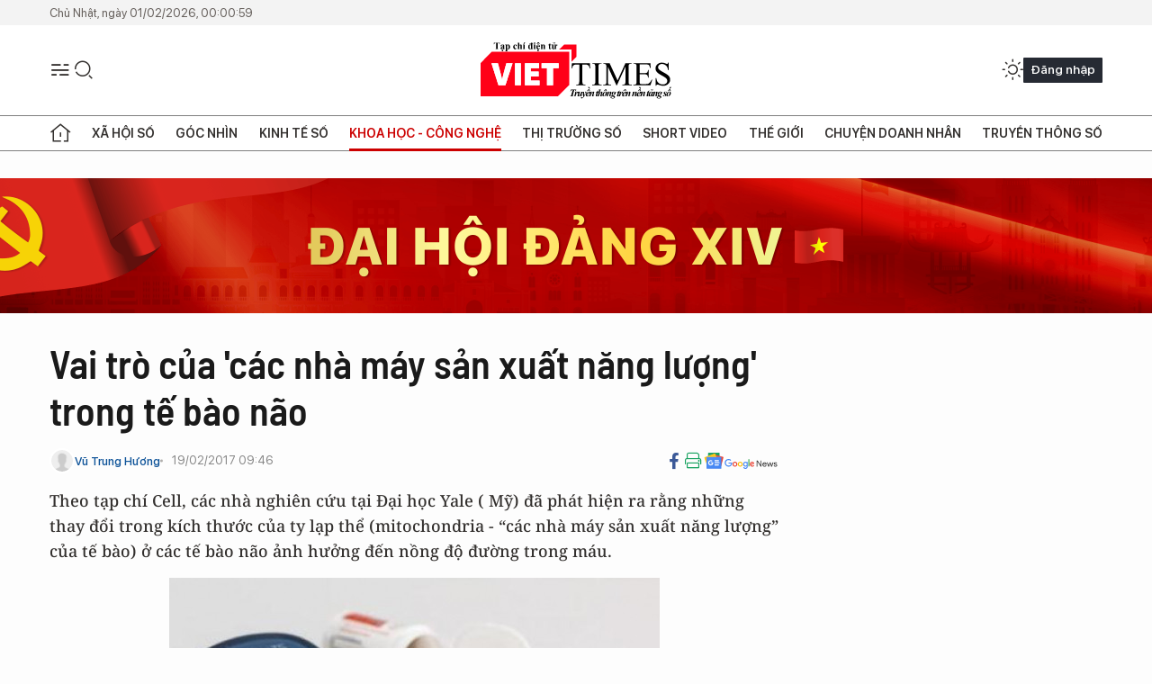

--- FILE ---
content_type: text/html;charset=utf-8
request_url: https://viettimes.vn/vai-tro-cua-cac-nha-may-san-xuat-nang-luong-trong-te-bao-nao-post48292.html
body_size: 23238
content:
<!DOCTYPE html> <html lang="vi"> <head> <title>Vai trò của 'các nhà máy sản xuất năng lượng' trong tế bào não | TẠP CHÍ ĐIỆN TỬ VIETTIMES</title> <meta name="description" content="Theo tạp chí Cell, các nhà nghiên cứu tại Đại học Yale ( Mỹ) đã phát hiện ra rằng những thay đổi trong kích thước của ty lạp thể (mitochondria - “các nhà máy sản xuất năng lượng” của tế bào) ở các tế bào não ảnh hưởng đến nồng độ đường trong máu."/> <meta name="keywords" content="điều trị,bệnh nhân,cơ thể,nghiên cứu,máu,tế bào,Prô-tê-in,thần kinh"/> <meta name="news_keywords" content="điều trị,bệnh nhân,cơ thể,nghiên cứu,máu,tế bào,Prô-tê-in,thần kinh"/> <meta http-equiv="Content-Type" content="text/html; charset=utf-8" /> <meta http-equiv="X-UA-Compatible" content="IE=edge"/> <meta http-equiv="refresh" content="1800" /> <meta name="revisit-after" content="1 days" /> <meta name="viewport" content="width=device-width, initial-scale=1"> <meta http-equiv="content-language" content="vi" /> <meta name="format-detection" content="telephone=no"/> <meta name="format-detection" content="address=no"/> <meta name="apple-mobile-web-app-capable" content="yes"> <meta name="apple-mobile-web-app-status-bar-style" content="black"> <meta name="apple-mobile-web-app-title" content="TẠP CHÍ ĐIỆN TỬ VIETTIMES"/> <meta name="referrer" content="no-referrer-when-downgrade"/> <link rel="shortcut icon" href="https://cdn.viettimes.vn/assets/web/styles/img/favicon.ico" type="image/x-icon" /> <link rel="preconnect" href="https://cdn.viettimes.vn"/> <link rel="dns-prefetch" href="https://cdn.viettimes.vn"/> <link rel="dns-prefetch" href="//www.google-analytics.com" /> <link rel="dns-prefetch" href="//www.googletagmanager.com" /> <link rel="dns-prefetch" href="//stc.za.zaloapp.com" /> <link rel="dns-prefetch" href="//fonts.googleapis.com" /> <script> var cmsConfig = { domainDesktop: 'https://viettimes.vn', domainMobile: 'https://viettimes.vn', domainApi: 'https://api.viettimes.vn', domainStatic: 'https://cdn.viettimes.vn', domainLog: 'https://log.viettimes.vn', googleAnalytics: 'G-9VXR93J6QG', siteId: 0, pageType: 1, objectId: 48292, adsZone: 93, allowAds: true, adsLazy: true, antiAdblock: true, }; var USER_AGENT=window.navigator&&(window.navigator.userAgent||window.navigator.vendor)||window.opera||"",IS_MOBILE=/Android|webOS|iPhone|iPod|BlackBerry|Windows Phone|IEMobile|Mobile Safari|Opera Mini/i.test(USER_AGENT),IS_REDIRECT=!1;function setCookie(e,o,i){var n=new Date,i=(n.setTime(n.getTime()+24*i*60*60*1e3),"expires="+n.toUTCString());document.cookie=e+"="+o+"; "+i+";path=/;"}function getCookie(e){var o=document.cookie.indexOf(e+"="),i=o+e.length+1;return!o&&e!==document.cookie.substring(0,e.length)||-1===o?null:(-1===(e=document.cookie.indexOf(";",i))&&(e=document.cookie.length),unescape(document.cookie.substring(i,e)))}; </script> <script> if(USER_AGENT && USER_AGENT.indexOf("facebot") <= 0 && USER_AGENT.indexOf("facebookexternalhit") <= 0) { var query = ''; var hash = ''; if (window.location.search) query = window.location.search; if (window.location.hash) hash = window.location.hash; var canonicalUrl = 'https://viettimes.vn/vai-tro-cua-cac-nha-may-san-xuat-nang-luong-trong-te-bao-nao-post48292.html' + query + hash ; var curUrl = decodeURIComponent(window.location.href); if(!location.port && canonicalUrl.startsWith("http") && curUrl != canonicalUrl){ window.location.replace(canonicalUrl); } } </script> <meta name="author" content="TẠP CHÍ ĐIỆN TỬ VIETTIMES" /> <meta name="copyright" content="Copyright © 2026 by TẠP CHÍ ĐIỆN TỬ VIETTIMES" /> <meta name="RATING" content="GENERAL" /> <meta name="GENERATOR" content="TẠP CHÍ ĐIỆN TỬ VIETTIMES" /> <meta content="TẠP CHÍ ĐIỆN TỬ VIETTIMES" itemprop="sourceOrganization" name="source"/> <meta content="news" itemprop="genre" name="medium"/> <meta name="robots" content="noarchive, max-image-preview:large, index, follow" /> <meta name="GOOGLEBOT" content="noarchive, max-image-preview:large, index, follow" /> <link rel="canonical" href="https://viettimes.vn/vai-tro-cua-cac-nha-may-san-xuat-nang-luong-trong-te-bao-nao-post48292.html" /> <meta property="og:site_name" content="TẠP CHÍ ĐIỆN TỬ VIETTIMES"/> <meta property="og:rich_attachment" content="true"/> <meta property="og:type" content="article"/> <meta property="og:url" content="https://viettimes.vn/vai-tro-cua-cac-nha-may-san-xuat-nang-luong-trong-te-bao-nao-post48292.html"/> <meta property="og:image" content="https://cdn.viettimes.vn/images/[base64]/vaitrocuacacnhamaysanxuatnangluongtrongtebaonao56655tytheresize_FIZM.jpg.webp"/> <meta property="og:image:width" content="1200"/> <meta property="og:image:height" content="630"/> <meta property="og:title" content="Vai trò của &#39;các nhà máy sản xuất năng lượng&#39; trong tế bào não"/> <meta property="og:description" content="Theo tạp chí Cell, các nhà nghiên cứu tại Đại học Yale ( Mỹ) đã phát hiện ra rằng những thay đổi trong kích thước của ty lạp thể (mitochondria - “các nhà máy sản xuất năng lượng” của tế bào) ở các tế bào não ảnh hưởng đến nồng độ đường trong máu."/> <meta name="twitter:card" value="summary"/> <meta name="twitter:url" content="https://viettimes.vn/vai-tro-cua-cac-nha-may-san-xuat-nang-luong-trong-te-bao-nao-post48292.html"/> <meta name="twitter:title" content="Vai trò của &#39;các nhà máy sản xuất năng lượng&#39; trong tế bào não"/> <meta name="twitter:description" content="Theo tạp chí Cell, các nhà nghiên cứu tại Đại học Yale ( Mỹ) đã phát hiện ra rằng những thay đổi trong kích thước của ty lạp thể (mitochondria - “các nhà máy sản xuất năng lượng” của tế bào) ở các tế bào não ảnh hưởng đến nồng độ đường trong máu."/> <meta name="twitter:image" content="https://cdn.viettimes.vn/images/[base64]/vaitrocuacacnhamaysanxuatnangluongtrongtebaonao56655tytheresize_FIZM.jpg.webp"/> <meta name="twitter:site" content="@TẠP CHÍ ĐIỆN TỬ VIETTIMES"/> <meta name="twitter:creator" content="@TẠP CHÍ ĐIỆN TỬ VIETTIMES"/> <meta property="article:publisher" content="https://web.facebook.com/viettimes.vn" /> <meta property="article:tag" content="điều trị,bệnh nhân,cơ thể,nghiên cứu,máu,tế bào,Prô-tê-in,thần kinh"/> <meta property="article:section" content="Hạ tầng số,Công nghệ,Tin công nghệ,Khoa học - Công nghệ " /> <meta property="article:published_time" content="2017-02-19T16:46:00+07:00"/> <meta property="article:modified_time" content="2017-02-19T13:56:10+07:00"/> <script type="application/ld+json"> { "@context": "http://schema.org", "@type": "Organization", "name": "TẠP CHÍ ĐIỆN TỬ VIETTIMES", "url": "https://viettimes.vn", "logo": "https://cdn.viettimes.vn/assets/web/styles/img/logo.png", "foundingDate": "2016", "founders": [ { "@type": "Person", "name": "Cơ quan của Hội Truyền thông số Việt Nam" } ], "address": [ { "@type": "PostalAddress", "streetAddress": "Hà Nội", "addressLocality": "Hà Nội City", "addressRegion": "Northeast", "postalCode": "100000", "addressCountry": "VNM" } ], "contactPoint": [ { "@type": "ContactPoint", "telephone": "+84-862-774-832", "contactType": "customer service" }, { "@type": "ContactPoint", "telephone": "+84-932-288-166", "contactType": "customer service" } ], "sameAs": [ "https://www.youtube.com/@TapchiVietTimes", "https://web.facebook.com/viettimes.vn/", "https://www.tiktok.com/@viettimes.vn?lang=vi-VN" ] } </script> <script type="application/ld+json"> { "@context" : "https://schema.org", "@type" : "WebSite", "name": "TẠP CHÍ ĐIỆN TỬ VIETTIMES", "url": "https://viettimes.vn", "alternateName" : "Tạp chí điện tử Viettimes, Cơ quan của Hội Truyền thông số Việt Nam", "potentialAction": { "@type": "SearchAction", "target": { "@type": "EntryPoint", "urlTemplate": "https:\/\/viettimes.vn/search/?q={search_term_string}" }, "query-input": "required name=search_term_string" } } </script> <script type="application/ld+json"> { "@context":"http://schema.org", "@type":"BreadcrumbList", "itemListElement":[ { "@type":"ListItem", "position":1, "item":{ "@id":"https://viettimes.vn/tin-ict/", "name":"Tin công nghệ" } } ] } </script> <script type="application/ld+json"> { "@context": "http://schema.org", "@type": "NewsArticle", "mainEntityOfPage":{ "@type":"WebPage", "@id":"https://viettimes.vn/vai-tro-cua-cac-nha-may-san-xuat-nang-luong-trong-te-bao-nao-post48292.html" }, "headline": "Vai trò của 'các nhà máy sản xuất năng lượng' trong tế bào não", "description": "Theo tạp chí Cell, các nhà nghiên cứu tại Đại học Yale ( Mỹ) đã phát hiện ra rằng những thay đổi trong kích thước của ty lạp thể (mitochondria - “các nhà máy sản xuất năng lượng” của tế bào) ở các tế bào não ảnh hưởng đến nồng độ đường trong máu.", "image": { "@type": "ImageObject", "url": "https://cdn.viettimes.vn/images/[base64]/vaitrocuacacnhamaysanxuatnangluongtrongtebaonao56655tytheresize_FIZM.jpg.webp", "width" : 1200, "height" : 675 }, "datePublished": "2017-02-19T16:46:00+07:00", "dateModified": "2017-02-19T13:56:10+07:00", "author": { "@type": "Person", "name": "Vũ Trung Hương" }, "publisher": { "@type": "Organization", "name": "TẠP CHÍ ĐIỆN TỬ VIETTIMES", "logo": { "@type": "ImageObject", "url": "https:\/\/cdn.viettimes.vn/assets/web/styles/img/logo.png" } } } </script> <link rel="preload" href="https://cdn.viettimes.vn/assets/web/styles/fonts/audio/icomoon.woff" as="font" type="font/woff" crossorigin=""> <link rel="preload" href="https://cdn.viettimes.vn/assets/web/styles/fonts/icomoon/icomoon-12-12-25.woff" as="font" type="font/woff" crossorigin=""> <link rel="preload" href="https://cdn.viettimes.vn/assets/web/styles/fonts/SFProDisplay/SFProDisplay-BlackItalic.woff2" as="font" type="font/woff2" crossorigin=""> <link rel="preload" href="https://cdn.viettimes.vn/assets/web/styles/fonts/SFProDisplay/SFProDisplay-Bold.woff2" as="font" type="font/woff2" crossorigin=""> <link rel="preload" href="https://cdn.viettimes.vn/assets/web/styles/fonts/SFProDisplay/SFProDisplay-Semibold.woff2" as="font" type="font/woff2" crossorigin=""> <link rel="preload" href="https://cdn.viettimes.vn/assets/web/styles/fonts/SFProDisplay/SFProDisplay-Medium.woff2" as="font" type="font/woff2" crossorigin=""> <link rel="preload" href="https://cdn.viettimes.vn/assets/web/styles/fonts/SFProDisplay/SFProDisplay-Regular.woff2" as="font" type="font/woff2" crossorigin=""> <link rel="preload" href="https://cdn.viettimes.vn/assets/web/styles/fonts/BSC/BarlowSemiCondensed-Bold.woff2" as="font" type="font/woff2" crossorigin=""> <link rel="preload" href="https://cdn.viettimes.vn/assets/web/styles/fonts/BSC/BarlowSemiCondensed-SemiBold.woff2" as="font" type="font/woff2" crossorigin=""> <link rel="preload" href="https://cdn.viettimes.vn/assets/web/styles/fonts/NotoSerif/NotoSerif-Bold.woff2" as="font" type="font/woff2" crossorigin=""> <link rel="preload" href="https://cdn.viettimes.vn/assets/web/styles/fonts/NotoSerif/NotoSerif-Medium.woff2" as="font" type="font/woff2" crossorigin=""> <link rel="preload" href="https://cdn.viettimes.vn/assets/web/styles/fonts/NotoSerif/NotoSerif-Regular.woff2" as="font" type="font/woff2" crossorigin=""> <link rel="preload" href="https://cdn.viettimes.vn/assets/web/styles/fonts/PoppinsZ/PoppinsZ-SemiBold.woff2" as="font" type="font/woff2" crossorigin=""> <link rel="preload" href="https://cdn.viettimes.vn/assets/web/styles/fonts/PoppinsZ/PoppinsZ-Medium.woff2" as="font" type="font/woff2" crossorigin=""> <link rel="preload" href="https://cdn.viettimes.vn/assets/web/styles/fonts/PoppinsZ/PoppinsZ-Regular.woff2" as="font" type="font/woff2" crossorigin=""> <link rel="preload" href="https://cdn.viettimes.vn/assets/web/styles/css/main.min-1.0.32.css" as="style"> <link rel="preload" href="https://cdn.viettimes.vn/assets/web/js/main.min-1.0.31.js" as="script"> <link rel="preload" href="https://cdn.viettimes.vn/assets/web/js/detail.min-1.0.15.js" as="script"> <link id="cms-style" rel="stylesheet" href="https://cdn.viettimes.vn/assets/web/styles/css/main.min-1.0.32.css"> <script type="text/javascript"> var _metaOgUrl = 'https://viettimes.vn/vai-tro-cua-cac-nha-may-san-xuat-nang-luong-trong-te-bao-nao-post48292.html'; var page_title = document.title; var tracked_url = window.location.pathname + window.location.search + window.location.hash; var cate_path = 'tin-ict'; if (cate_path.length > 0) { tracked_url = "/" + cate_path + tracked_url; } </script> <script async="" src="https://www.googletagmanager.com/gtag/js?id=G-9VXR93J6QG"></script> <script> if(!IS_REDIRECT){ window.dataLayer = window.dataLayer || []; function gtag(){dataLayer.push(arguments);} gtag('js', new Date()); gtag('config', 'G-9VXR93J6QG', {page_path: tracked_url}); } </script> </head> <body class="detail-normal"> <div id="sdaWeb_SdaMasthead" class="rennab banner-top" data-platform="1" data-position="Web_SdaMasthead" style="display:none"> </div> <header class="site-header"> <div class="top-header"> <time class="time" id="today"></time> </div> <div class="grid"> <div class="menu-search"> <i class="ic-menu"></i> <div class="search"> <i class="ic-search"></i> <div class="search-form"> <div class="advance-search"> <input type="text" class="txtsearch" placeholder="Nhập từ khóa cần tìm"> <select id="dlMode" class="select-mode"> <option value="4" selected="">Tìm theo tiêu đề</option> <option value="5">Bài viết</option> <option value="2">Tác giả</option> </select> </div> <button type="button" class="btn btn_search" aria-label="Tìm kiếm"> <i class="ic-search"></i>Tìm kiếm </button> </div> </div> </div> <a class="logo" href="https://viettimes.vn" title="TẠP CHÍ ĐIỆN TỬ VIETTIMES">TẠP CHÍ ĐIỆN TỬ VIETTIMES</a> <div class="hdr-action"> <a href="javascript:void(0);" class="notification" title="Nhận thông báo"> <i class="ic-notification"></i> </a> <a href="javascript:void(0);" class="dark-mode" title="Chế độ tối"> <i class="ic-sun"></i> <i class="ic-moon"></i> </a> <div class="wrap-user user-profile"></div> </div> </div> <ul class="menu"> <li class="main"> <a href="/" class="menu-heading" title="Trang chủ"><i class="ic-home"></i></a> </li> <li class="main" data-id="175"> <a class="menu-heading" href="https://viettimes.vn/xa-hoi-so/" title="Xã hội số">Xã hội số</a> <div class="cate-news loading" data-zone="175"></div> </li> <li class="main" data-id="115"> <a class="menu-heading" href="https://viettimes.vn/goc-nhin-truyen-thong/" title="Góc nhìn">Góc nhìn</a> <div class="cate-news loading" data-zone="115"></div> </li> <li class="main" data-id="3"> <a class="menu-heading" href="https://viettimes.vn/kinh-te-so/" title="Kinh tế số">Kinh tế số</a> <div class="cate-news loading" data-zone="3"></div> </li> <li class="main" data-id="109"> <a class="menu-heading active" href="https://viettimes.vn/khoa-hoc-cong-nghe/" title="Khoa học - Công nghệ ">Khoa học - Công nghệ </a> <div class="cate-news loading" data-zone="109"></div> </li> <li class="main" data-id="189"> <a class="menu-heading" href="https://viettimes.vn/thi-truong-so/" title="Thị trường số">Thị trường số</a> <div class="cate-news loading" data-zone="189"></div> </li> <li class="main" data-id="195"> <a class="menu-heading" href="https://viettimes.vn/short/" title="Short Video">Short Video</a> <div class="cate-news loading" data-zone="195"></div> </li> <li class="main" data-id="121"> <a class="menu-heading" href="https://viettimes.vn/the-gioi/" title="Thế giới">Thế giới</a> <div class="cate-news loading" data-zone="121"></div> </li> <li class="main" data-id="38"> <a class="menu-heading" href="https://viettimes.vn/doanh-nghiep-doanh-nhan/" title="Chuyện doanh nhân ">Chuyện doanh nhân </a> <div class="cate-news loading" data-zone="38"></div> </li> <li class="main" data-id="116"> <a class="menu-heading" href="https://viettimes.vn/vdca/" title="Truyền thông số">Truyền thông số</a> <div class="cate-news loading" data-zone="116"></div> </li> </ul> </header> <div class="big-menu-vertical"> <div class="hdr-action"> <i class="ic-close">close</i> <a href="#" class="notification"> <i class="ic-notification"></i> </a> <a href="#" class="dark-mode hidden"> <i class="ic-sun"></i> <i class="ic-moon"></i> </a> <a href="#" class="btn-modal" data-target="loginModal"> Đăng nhập </a> </div> <ul class="menu"> <li class="main"> <a href="/" class="menu-heading" title="Trang chủ"><i class="ic-home"></i>Trang chủ</a> </li> <li class="main"> <a class="menu-heading" href="https://viettimes.vn/xa-hoi-so/" title="Xã hội số">Xã hội số</a> <i class="ic-chevron-down"></i> <ul class="sub-menu"> <li class="main"> <a href="https://viettimes.vn/xa-hoi-su-kien/" title="Xã hội">Xã hội</a> </li> <li class="main"> <a href="https://viettimes.vn/phap-luat/" title="Pháp luật">Pháp luật</a> </li> <li class="main"> <a href="https://viettimes.vn/xa-hoi/y-te/" title="Y tế">Y tế</a> </li> </ul> </li> <li class="main"> <a class="menu-heading" href="https://viettimes.vn/goc-nhin-truyen-thong/" title="Góc nhìn">Góc nhìn</a> </li> <li class="main"> <a class="menu-heading" href="https://viettimes.vn/kinh-te-so/" title="Kinh tế số">Kinh tế số</a> <i class="ic-chevron-down"></i> <ul class="sub-menu"> <li class="main"> <a href="https://viettimes.vn/bat-dong-san/" title="Bất động sản">Bất động sản</a> </li> <li class="main"> <a href="https://viettimes.vn/kinh-te-du-lieu/du-lieu/" title="Dữ liệu">Dữ liệu</a> </li> <li class="main"> <a href="https://viettimes.vn/kinh-te-du-lieu/quan-tri/" title="Kinh Doanh">Kinh Doanh</a> </li> <li class="main"> <a href="https://viettimes.vn/chung-khoan/" title="Chứng khoán">Chứng khoán</a> </li> </ul> </li> <li class="main"> <a class="menu-heading active" href="https://viettimes.vn/khoa-hoc-cong-nghe/" title="Khoa học - Công nghệ ">Khoa học - Công nghệ </a> <i class="ic-chevron-down"></i> <ul class="sub-menu"> <li class="main"> <a href="https://viettimes.vn/ai/" title="AI">AI</a> </li> <li class="main"> <a href="https://viettimes.vn/cong-nghe/chuyen-doi-so/" title="Chuyển đổi số">Chuyển đổi số</a> </li> <li class="main"> <a href="https://viettimes.vn/ha-tang-so/" title="Hạ tầng số">Hạ tầng số</a> </li> </ul> </li> <li class="main"> <a class="menu-heading" href="https://viettimes.vn/thi-truong-so/" title="Thị trường số">Thị trường số</a> <i class="ic-chevron-down"></i> <ul class="sub-menu"> <li class="main"> <a href="https://viettimes.vn/oto-xe-may/" title="Xe">Xe</a> </li> <li class="main"> <a href="https://viettimes.vn/san-pham-dich-vu/" title="Sản phẩm dịch vụ">Sản phẩm dịch vụ</a> </li> <li class="main"> <a href="https://viettimes.vn/tu-van-tieu-dung/" title="Tư vấn tiêu dùng">Tư vấn tiêu dùng</a> </li> </ul> </li> <li class="main"> <a class="menu-heading" href="https://viettimes.vn/the-gioi/" title="Thế giới">Thế giới</a> <i class="ic-chevron-down"></i> <ul class="sub-menu"> <li class="main"> <a href="https://viettimes.vn/chuyen-la/" title="Chuyện lạ">Chuyện lạ</a> </li> <li class="main"> <a href="https://viettimes.vn/the-gioi/phan-tich/" title="Phân tích">Phân tích</a> </li> <li class="main"> <a href="https://viettimes.vn/cong-nghe-moi/" title="Công nghệ mới">Công nghệ mới</a> </li> </ul> </li> <li class="main"> <a class="menu-heading" href="https://viettimes.vn/doanh-nghiep-doanh-nhan/" title="Chuyện doanh nhân ">Chuyện doanh nhân </a> </li> <li class="main"> <a class="menu-heading" href="https://viettimes.vn/vdca/" title="Truyền thông số">Truyền thông số</a> </li> <li class="main"> <a class="menu-heading" href="https://viettimes.vn/multimedia/" title="Viettimes Media">Viettimes Media</a> <i class="ic-chevron-down"></i> <ul class="sub-menu"> <li class="main"> <a href="https://viettimes.vn/anh/" title="Ảnh">Ảnh</a> </li> <li class="main"> <a href="https://viettimes.vn/video/" title="Video">Video</a> </li> <li class="main"> <a href="https://viettimes.vn/short/" title="Short Video">Short Video</a> </li> <li class="main"> <a href="https://viettimes.vn/emagazine/" title="Emagazine">Emagazine</a> </li> <li class="main"> <a href="https://viettimes.vn/infographic/" title="Infographic">Infographic</a> </li> </ul> </li> </ul> </div> <div class="site-body"> <div id="sdaWeb_SdaAfterMenu" class="rennab " data-platform="1" data-position="Web_SdaAfterMenu" style="display:none"> </div> <div class="container"> <div id="sdaWeb_SdaTop" class="rennab " data-platform="1" data-position="Web_SdaTop" style="display:none"> </div> <div class="col"> <div class="main-col"> <div class="article"> <div class="article__header"> <h1 class="article__title cms-title "> Vai trò của 'các nhà máy sản xuất năng lượng' trong tế bào não </h1> <div class="article__meta"> <div class="wrap-meta"> <div class="author"> <div class="wrap-avatar"> <img src="https://cdn.viettimes.vn/assets/web/styles/img/no-ava.png" alt="Vũ Trung Hương"> </div> <div class="author-info"> <a class="name" href="#" title="Vũ Trung Hương">Vũ Trung Hương</a> </div> </div> <time class="time" datetime="2017-02-19T16:46:00+07:00" data-time="1487497560" data-friendly="false">19/02/2017 16:46</time> <meta class="cms-date" itemprop="datePublished" content="2017-02-19T16:46:00+07:00"> </div> <div class="social article__social"> <a href="javascript:void(0);" class="item" data-href="https://viettimes.vn/vai-tro-cua-cac-nha-may-san-xuat-nang-luong-trong-te-bao-nao-post48292.html" data-rel="facebook" title="Facebook"> <i class="ic-facebook"></i> </a> <a href="javascript:void(0);" class="sendprint" title="In bài viết"><i class="ic-print"></i></a> <a href="https://news.google.com/publications/CAAiEE6ezvPKAM1ok3I5MxAd5DYqFAgKIhBOns7zygDNaJNyOTMQHeQ2?hl=vi" target="_blank" title="Google News"> <i class="ic-gg-news"> </i> </a> </div> </div> <div class="article__sapo cms-desc"> Theo tạp ch&iacute; Cell, c&aacute;c nh&agrave; nghi&ecirc;n cứu tại Đại học Yale ( Mỹ) đ&atilde; ph&aacute;t hiện ra rằng những thay đổi trong k&iacute;ch thước của ty lạp thể (mitochondria - &ldquo;c&aacute;c nh&agrave; m&aacute;y sản xuất năng lượng&rdquo; của tế b&agrave;o) ở c&aacute;c tế b&agrave;o n&atilde;o ảnh hưởng đến nồng độ đường trong m&aacute;u. </div> <div id="sdaWeb_SdaArticleAfterSapo" class="rennab " data-platform="1" data-position="Web_SdaArticleAfterSapo" style="display:none"> </div> <figure class="article__avatar "> <img class="cms-photo" src="https://cdn.viettimes.vn/images/[base64]/vaitrocuacacnhamaysanxuatnangluongtrongtebaonao56655tytheresize_FIZM.jpg" alt="Ảnh minh họa. Nguồn Internet" cms-photo-caption="Ảnh minh họa. Nguồn Internet"/> <figcaption>Ảnh minh họa. Nguồn Internet</figcaption> </figure> <div id="sdaWeb_SdaArticleAfterAvatar" class="rennab " data-platform="1" data-position="Web_SdaArticleAfterAvatar" style="display:none"> </div> </div> <div class="article__social features"> <a href="javascript:void(0);" class="item fb" data-href="https://viettimes.vn/vai-tro-cua-cac-nha-may-san-xuat-nang-luong-trong-te-bao-nao-post48292.html" data-rel="facebook" title="Facebook"> <i class="ic-facebook"></i> </a> <a href="javascript:void(0);" class="print sendprint" title="In bài viết"><i class="ic-print"></i></a> <a href="javascript:void(0);" class="mail sendmail" data-href="https://viettimes.vn/vai-tro-cua-cac-nha-may-san-xuat-nang-luong-trong-te-bao-nao-post48292.html" data-rel="Gửi mail"> <i class="ic-mail"></i> </a> <a href="javascript:void(0);" class="item link" data-href="https://viettimes.vn/vai-tro-cua-cac-nha-may-san-xuat-nang-luong-trong-te-bao-nao-post48292.html" data-rel="copy"> <i class="ic-link"></i> </a> <a href="javascript:void(0);" onclick="ME.sendBookmark(this,48292);" class="bookmark btnBookmark hidden" title="Lưu tin" data-type="1" data-id="48292"> <i class="ic-bookmark"></i>Lưu tin </a> </div> <div class="article__body zce-content-body cms-body" itemprop="articleBody"> <p>Duy trì nồng độ đường trong máu ở mức bình thường là rất quan trọng đối với các bệnh nhân tiểu đường thể 1 và thể 2 khi nồng độ đường trong máu cao hoặc thấp đều có thể gây nguy hiểm.<br></p>
<p>Các chuyên gia nghiên cứu ở chuột, một protein ty thể cụ thể có tên DRP1. Loại protein này không có hoặc hiện diện với số lượng khác nhau trong các tế bào não đảm trách việc theo dõi lượng đường trong máu.</p>
<p>Các nhà nghiên cứu đã nhận thấy rằng kích thước và hình dạng của ty thể thay đổi dưới ảnh hưởng của protein DRP1 tùy thuộc vào việc con chuột đang đói hay no.</p>
<div class="sda_middle"> <div id="sdaWeb_SdaArticleMiddle" class="rennab fyi" data-platform="1" data-position="Web_SdaArticleMiddle"> </div>
</div>
<p>Các tế bào thần kinh với trường hợp hoạt tính thấp của protein DRP1 thì tỏ ra nhạy cảm hơn với những thay đổi về nồng độ đường trong máu. Một số tế bào thần kinh kích hoạt phản ứng chống lại sự điều tiết liên quan đến hạ đường huyết. Khi lượng đường ở mức độ thấp, bộ não gửi tín hiệu đến các cơ quan khác nhau để bắt đầu sản xuất nhiều đường hơn.</p>
<p>Theo các nhà khoa học, một trục trặc trong hoạt động của cơ chế này có thể dẫn đến rối loạn điều tiết liên quan đến hạ đường huyết.</p>
<div class="sda_middle"> <div id="sdaWeb_SdaArticleMiddle1" class="rennab fyi" data-platform="1" data-position="Web_SdaArticleMiddle1"> </div>
</div>
<p>Giáo sư Sabrina Diano, tác giả chính của công trình nghiên cứu cho biêt phát hiện mới này làm tăng thêm sự hiểu biết về cách cơ thể giữ lượng đường trong máu trong một phạm vi an toàn và những thay đổi cơ chế này có thể là rất quan trọng cho sự phát triển các liệu pháp điều trị bệnh tiểu đường.</p>
<p>Theo<strong><em> Một Thế giới</em></strong></p> <div id="sdaWeb_SdaArticleAfterBody" class="rennab " data-platform="1" data-position="Web_SdaArticleAfterBody" style="display:none"> </div> <div class="related-news"> <h3 class="box-heading"> <span class="title">Tin liên quan</span> </h3> <div class="box-content" data-source="related-news"> <article class="story"> <h2 class="story__heading" data-tracking="43317"> <a class="cms-link " href="https://viettimes.vn/kiem-soat-nao-bang-song-vo-tuyen-post43317.html" title="Kiểm soát não bằng sóng vô tuyến"> Kiểm soát não bằng sóng vô tuyến </a> </h2> </article> <article class="story"> <h2 class="story__heading" data-tracking="21947"> <a class="cms-link " href="https://viettimes.vn/video-dieu-gi-xay-ra-voi-co-the-con-nguoi-sau-khi-chet-post21947.html" title="Video: Điều gì xảy ra với cơ thể con người sau khi chết?"> <i class="ic-type-video"></i> Video: Điều gì xảy ra với cơ thể con người sau khi chết? </a> </h2> </article> </div> </div> <div id="sdaMobile_SdaArticleAfterRelated" class="rennab " data-platform="1" data-position="Mobile_SdaArticleAfterRelated" style="display:none"> </div> <div class="article__tag"> <h3 class="box-heading"> <span class="title">Từ khóa: </span> </h3> <div class="box-content"> <a href="https://viettimes.vn/tu-khoa/dieu-tri-tag1705.html" title="điều trị">#điều trị</a> <a href="https://viettimes.vn/tu-khoa/benh-nhan-tag4351.html" title="bệnh nhân">#bệnh nhân</a> <a href="https://viettimes.vn/tu-khoa/co-the-tag157.html" title="cơ thể">#cơ thể</a> <a href="https://viettimes.vn/tu-khoa/nghien-cuu-tag7200.html" title="nghiên cứu">#nghiên cứu</a> <a href="https://viettimes.vn/tu-khoa/mau-tag18608.html" title="máu">#máu</a> <a href="https://viettimes.vn/tu-khoa/te-bao-tag7874.html" title="tế bào">#tế bào</a> <a href="https://viettimes.vn/tu-khoa/protein-tag19922.html" title="Prô-tê-in">#Prô-tê-in</a> <a href="https://viettimes.vn/tu-khoa/than-kinh-tag13175.html" title="thần kinh">#thần kinh</a> </div> </div> <div id="sdaWeb_SdaArticleAfterTag" class="rennab " data-platform="1" data-position="Web_SdaArticleAfterTag" style="display:none"> </div> <div class="article__meta"> <div class="fb-like" data-href="https://viettimes.vn/vai-tro-cua-cac-nha-may-san-xuat-nang-luong-trong-te-bao-nao-post48292.html" data-width="" data-layout="button_count" data-action="like" data-size="small" data-share="true"></div> <a href="javascript:void(0);" onclick="ME.sendBookmark(this,48292);" class="bookmark btnBookmark hidden" title="Lưu tin" data-type="1" data-id="48292"> <i class="ic-bookmark"></i>Lưu tin </a> </div> <div class="wrap-comment" id="comment48292" data-id="48292" data-type="20"></div> <div id="sdaWeb_SdaArticleAfterComment" class="rennab " data-platform="1" data-position="Web_SdaArticleAfterComment" style="display:none"> </div> </div> </div> </div> <div class="sub-col"> <div id="sidebar-top-1"> <div class="hot-news"> <h3 class="box-heading"> <span class="title">Đọc nhiều</span> </h3> <div class="box-content" data-source="mostread-news"> <article class="story"> <figure class="story__thumb"> <a class="cms-link" href="https://viettimes.vn/nga-lan-dau-doi-kh-22-xuong-kiev-tai-sao-ten-lua-nay-gan-nhu-khong-the-bi-danh-chan-post194084.html" title="Nga lần đầu dội Kh-22 xuống Kiev: Tại sao tên lửa này gần như không thể bị đánh chặn?"> <img class="lazyload" src="[data-uri]" data-src="https://cdn.viettimes.vn/images/[base64]/nga-lan-dau-doi-kh-22-xuong-kiev-tai-sao-ten-lua-nay-gan-nhu-khong-the-bi-danh-chan.jpg.webp" alt="Máy bay ném bom Tu-22M3 được trang bị tên lửa Kh-22. Ảnh: MW."> <noscript><img src="https://cdn.viettimes.vn/images/[base64]/nga-lan-dau-doi-kh-22-xuong-kiev-tai-sao-ten-lua-nay-gan-nhu-khong-the-bi-danh-chan.jpg.webp" alt="Máy bay ném bom Tu-22M3 được trang bị tên lửa Kh-22. Ảnh: MW." class="image-fallback"></noscript> </a> </figure> <h2 class="story__heading" data-tracking="194084"> <a class="cms-link " href="https://viettimes.vn/nga-lan-dau-doi-kh-22-xuong-kiev-tai-sao-ten-lua-nay-gan-nhu-khong-the-bi-danh-chan-post194084.html" title="Nga lần đầu dội Kh-22 xuống Kiev: Tại sao tên lửa này gần như không thể bị đánh chặn?"> Nga lần đầu dội Kh-22 xuống Kiev: Tại sao tên lửa này gần như không thể bị đánh chặn? </a> </h2> </article> <article class="story"> <figure class="story__thumb"> <a class="cms-link" href="https://viettimes.vn/arab-saudi-va-uae-tu-choi-ho-tro-my-tan-cong-iran-washington-doi-mat-the-kho-post194216.html" title="Arab Saudi và UAE từ chối hỗ trợ Mỹ tấn công Iran, Washington đối mặt thế khó"> <img class="lazyload" src="[data-uri]" data-src="https://cdn.viettimes.vn/images/[base64]/arab-saudi-va-uae-tu-choi-ho-tro-my-tan-cong-iran-washington-doi-mat-the-kho.png.webp" alt="Tàu sân bay lớp Nimitz USS Abraham Lincoln. Ảnh: Getty."> <noscript><img src="https://cdn.viettimes.vn/images/[base64]/arab-saudi-va-uae-tu-choi-ho-tro-my-tan-cong-iran-washington-doi-mat-the-kho.png.webp" alt="Tàu sân bay lớp Nimitz USS Abraham Lincoln. Ảnh: Getty." class="image-fallback"></noscript> </a> </figure> <h2 class="story__heading" data-tracking="194216"> <a class="cms-link " href="https://viettimes.vn/arab-saudi-va-uae-tu-choi-ho-tro-my-tan-cong-iran-washington-doi-mat-the-kho-post194216.html" title="Arab Saudi và UAE từ chối hỗ trợ Mỹ tấn công Iran, Washington đối mặt thế khó"> Arab Saudi và UAE từ chối hỗ trợ Mỹ tấn công Iran, Washington đối mặt thế khó </a> </h2> </article> <article class="story"> <figure class="story__thumb"> <a class="cms-link" href="https://viettimes.vn/chuong-trinh-san-xuat-may-bay-nem-bom-tam-xa-lien-luc-dia-duy-nhat-tren-the-gioi-co-nguoi-giam-sat-moi-post194101.html" title="Chương trình sản xuất máy bay ném bom tầm xa liên lục địa duy nhất trên thế giới có người giám sát mới"> <img class="lazyload" src="[data-uri]" data-src="https://cdn.viettimes.vn/images/[base64]/nga-thay-ceo-tupolev-giua-tranh-chap-voi-bo-quoc-phong-chuong-trinh-tu-160m-chiu-ap-luc-lon.jpg.webp" alt="Máy bay ném bom chiến lược Tu-160. Ảnh: MW."> <noscript><img src="https://cdn.viettimes.vn/images/[base64]/nga-thay-ceo-tupolev-giua-tranh-chap-voi-bo-quoc-phong-chuong-trinh-tu-160m-chiu-ap-luc-lon.jpg.webp" alt="Máy bay ném bom chiến lược Tu-160. Ảnh: MW." class="image-fallback"></noscript> </a> </figure> <h2 class="story__heading" data-tracking="194101"> <a class="cms-link " href="https://viettimes.vn/chuong-trinh-san-xuat-may-bay-nem-bom-tam-xa-lien-luc-dia-duy-nhat-tren-the-gioi-co-nguoi-giam-sat-moi-post194101.html" title="Chương trình sản xuất máy bay ném bom tầm xa liên lục địa duy nhất trên thế giới có người giám sát mới"> Chương trình sản xuất máy bay ném bom tầm xa liên lục địa duy nhất trên thế giới có người giám sát mới </a> </h2> </article> <article class="story"> <figure class="story__thumb"> <a class="cms-link" href="https://viettimes.vn/acv-va-lum-xum-lua-chon-nha-thau-tai-du-an-san-bay-long-thanh-post194131.html" title="ACV và lùm xùm lựa chọn nhà thầu tại dự án sân bay Long Thành"> <img class="lazyload" src="[data-uri]" data-src="https://cdn.viettimes.vn/images/62f9dd3bc8723d7e436cfe2effe5917ea01f3abc3d2ec58e9757701caa613da809b6e1a13f85b907d2569e4aba285ae7dced13802b2ea3f99fc26a18450b2c38/acv-822.jpg.webp" data-srcset="https://cdn.viettimes.vn/images/62f9dd3bc8723d7e436cfe2effe5917ea01f3abc3d2ec58e9757701caa613da809b6e1a13f85b907d2569e4aba285ae7dced13802b2ea3f99fc26a18450b2c38/acv-822.jpg.webp 1x, https://cdn.viettimes.vn/images/9ae4c3086e2b415d8051171acb3f22dda01f3abc3d2ec58e9757701caa613da809b6e1a13f85b907d2569e4aba285ae7dced13802b2ea3f99fc26a18450b2c38/acv-822.jpg.webp 2x" alt="ACV và lùm xùm lựa chọn nhà thầu tại dự án sân bay Long Thành"> <noscript><img src="https://cdn.viettimes.vn/images/62f9dd3bc8723d7e436cfe2effe5917ea01f3abc3d2ec58e9757701caa613da809b6e1a13f85b907d2569e4aba285ae7dced13802b2ea3f99fc26a18450b2c38/acv-822.jpg.webp" srcset="https://cdn.viettimes.vn/images/62f9dd3bc8723d7e436cfe2effe5917ea01f3abc3d2ec58e9757701caa613da809b6e1a13f85b907d2569e4aba285ae7dced13802b2ea3f99fc26a18450b2c38/acv-822.jpg.webp 1x, https://cdn.viettimes.vn/images/9ae4c3086e2b415d8051171acb3f22dda01f3abc3d2ec58e9757701caa613da809b6e1a13f85b907d2569e4aba285ae7dced13802b2ea3f99fc26a18450b2c38/acv-822.jpg.webp 2x" alt="ACV và lùm xùm lựa chọn nhà thầu tại dự án sân bay Long Thành" class="image-fallback"></noscript> </a> </figure> <h2 class="story__heading" data-tracking="194131"> <a class="cms-link " href="https://viettimes.vn/acv-va-lum-xum-lua-chon-nha-thau-tai-du-an-san-bay-long-thanh-post194131.html" title="ACV và lùm xùm lựa chọn nhà thầu tại dự án sân bay Long Thành"> ACV và lùm xùm lựa chọn nhà thầu tại dự án sân bay Long Thành </a> </h2> </article> <article class="story"> <figure class="story__thumb"> <a class="cms-link" href="https://viettimes.vn/be-boi-thao-tung-phieu-bau-rung-dong-ukraine-41-nghi-si-bi-cao-buoc-nhan-hoi-lo-post194135.html" title="Bê bối thao túng phiếu bầu rúng động Ukraine: 41 nghị sĩ bị cáo buộc nhận hối lộ"> <img class="lazyload" src="[data-uri]" data-src="https://cdn.viettimes.vn/images/[base64]/be-boi-thao-tung-phieu-bau-rung-dong-ukraine-41-nghi-si-bi-cao-buoc-nhan-hoi-lo.jpg.webp" alt="Quốc hội Ukraine trong phiên họp ở Kiev ngày 6/2/2024. Ảnh: Getty."> <noscript><img src="https://cdn.viettimes.vn/images/[base64]/be-boi-thao-tung-phieu-bau-rung-dong-ukraine-41-nghi-si-bi-cao-buoc-nhan-hoi-lo.jpg.webp" alt="Quốc hội Ukraine trong phiên họp ở Kiev ngày 6/2/2024. Ảnh: Getty." class="image-fallback"></noscript> </a> </figure> <h2 class="story__heading" data-tracking="194135"> <a class="cms-link " href="https://viettimes.vn/be-boi-thao-tung-phieu-bau-rung-dong-ukraine-41-nghi-si-bi-cao-buoc-nhan-hoi-lo-post194135.html" title="Bê bối thao túng phiếu bầu rúng động Ukraine: 41 nghị sĩ bị cáo buộc nhận hối lộ"> Bê bối thao túng phiếu bầu rúng động Ukraine: 41 nghị sĩ bị cáo buộc nhận hối lộ </a> </h2> </article> </div> </div> <div id="sdaWeb_SdaRightHot1" class="rennab " data-platform="1" data-position="Web_SdaRightHot1" style="display:none"> </div> <div id="sdaWeb_SdaRightHot2" class="rennab " data-platform="1" data-position="Web_SdaRightHot2" style="display:none"> </div> <div class="new-news fyi-position"> <h3 class="box-heading"> <span class="title">Tin mới</span> </h3> <div class="box-content" data-source="latest-news"> <article class="story"> <figure class="story__thumb"> <a class="cms-link" href="https://viettimes.vn/lieu-apple-co-bo-lo-thi-truong-dien-thoai-gap-post166636.html" title="Liệu Apple có bỏ lỡ thị trường điện thoại gập?"> <img class="lazyload" src="[data-uri]" data-src="https://cdn.viettimes.vn/images/c692e9867c7f5232850ba79dde983fd2811b82565a58c5e1ec69e4c7c9364b2f658a4d5354ff8fd693579a1d2a80fdec62bf88479f35cf1d12bf4ecb29f3a91c/capture-9477.png.webp" alt="Ảnh: Google"> <noscript><img src="https://cdn.viettimes.vn/images/c692e9867c7f5232850ba79dde983fd2811b82565a58c5e1ec69e4c7c9364b2f658a4d5354ff8fd693579a1d2a80fdec62bf88479f35cf1d12bf4ecb29f3a91c/capture-9477.png.webp" alt="Ảnh: Google" class="image-fallback"></noscript> </a> </figure> <h2 class="story__heading" data-tracking="166636"> <a class="cms-link " href="https://viettimes.vn/lieu-apple-co-bo-lo-thi-truong-dien-thoai-gap-post166636.html" title="Liệu Apple có bỏ lỡ thị trường điện thoại gập?"> Liệu Apple có bỏ lỡ thị trường điện thoại gập? </a> </h2> </article> <article class="story"> <figure class="story__thumb"> <a class="cms-link" href="https://viettimes.vn/google-ra-mat-may-tinh-bang-pixel-di-kem-voi-dock-sac-khong-day-doc-dao-post166625.html" title="Google ra mắt máy tính bảng Pixel đi kèm với dock sạc không dây độc đáo"> <img class="lazyload" src="[data-uri]" data-src="https://cdn.viettimes.vn/images/c692e9867c7f5232850ba79dde983fd2e928a239de3be293a064cbf09b0e280a29850f66abeb46d0bf052dc04fcc18473538f505a51465149afc001892197df322b810ffe4f6cf53bfc7069ffdde2613/pixel-tablet-1-2304.png.webp" alt="Google ra mắt máy tính bảng Pixel đi kèm với dock sạc không dây độc đáo (Ảnh: Gizmochina)"> <noscript><img src="https://cdn.viettimes.vn/images/c692e9867c7f5232850ba79dde983fd2e928a239de3be293a064cbf09b0e280a29850f66abeb46d0bf052dc04fcc18473538f505a51465149afc001892197df322b810ffe4f6cf53bfc7069ffdde2613/pixel-tablet-1-2304.png.webp" alt="Google ra mắt máy tính bảng Pixel đi kèm với dock sạc không dây độc đáo (Ảnh: Gizmochina)" class="image-fallback"></noscript> </a> </figure> <h2 class="story__heading" data-tracking="166625"> <a class="cms-link " href="https://viettimes.vn/google-ra-mat-may-tinh-bang-pixel-di-kem-voi-dock-sac-khong-day-doc-dao-post166625.html" title="Google ra mắt máy tính bảng Pixel đi kèm với dock sạc không dây độc đáo"> Google ra mắt máy tính bảng Pixel đi kèm với dock sạc không dây độc đáo </a> </h2> </article> <article class="story"> <figure class="story__thumb"> <a class="cms-link" href="https://viettimes.vn/google-pixel-fold-ra-mat-voi-thiet-ke-nho-gon-chip-tensor-g2-post166624.html" title="Google Pixel Fold ra mắt với thiết kế nhỏ gọn, chip Tensor G2"> <img class="lazyload" src="[data-uri]" data-src="https://cdn.viettimes.vn/images/c692e9867c7f5232850ba79dde983fd2e928a239de3be293a064cbf09b0e280a2e3714f7ee00937a9e9f09bd582cf471614995af9ec62470e9385e532fefdda2badbb11974c9e4f81d729a0b6828506a/pixel-fold-1-5440.png.webp" alt="Google Pixel Fold ra mắt với thiết kế nhỏ gọn, chip Tensor G2 (Ảnh: Gizmochina)"> <noscript><img src="https://cdn.viettimes.vn/images/c692e9867c7f5232850ba79dde983fd2e928a239de3be293a064cbf09b0e280a2e3714f7ee00937a9e9f09bd582cf471614995af9ec62470e9385e532fefdda2badbb11974c9e4f81d729a0b6828506a/pixel-fold-1-5440.png.webp" alt="Google Pixel Fold ra mắt với thiết kế nhỏ gọn, chip Tensor G2 (Ảnh: Gizmochina)" class="image-fallback"></noscript> </a> </figure> <h2 class="story__heading" data-tracking="166624"> <a class="cms-link " href="https://viettimes.vn/google-pixel-fold-ra-mat-voi-thiet-ke-nho-gon-chip-tensor-g2-post166624.html" title="Google Pixel Fold ra mắt với thiết kế nhỏ gọn, chip Tensor G2"> Google Pixel Fold ra mắt với thiết kế nhỏ gọn, chip Tensor G2 </a> </h2> </article> <article class="story"> <figure class="story__thumb"> <a class="cms-link" href="https://viettimes.vn/lenh-trung-phat-chip-cua-hoa-ky-khien-cac-doanh-nghiep-trung-quoc-tim-den-cac-ky-thuat-sang-tao-post166573.html" title="Lệnh trừng phạt chip của Hoa Kỳ khiến các doanh nghiệp Trung Quốc tìm đến các kỹ thuật sáng tạo"> <img class="lazyload" src="[data-uri]" data-src="https://cdn.viettimes.vn/images/c692e9867c7f5232850ba79dde983fd2811b82565a58c5e1ec69e4c7c9364b2fb56ab1cd2258c7e939dae659e4cf2cca42de38c48408e7cdb7ff2f6e1b6a4dd6/capture-3946.png.webp" alt="Ảnh: Yahoo"> <noscript><img src="https://cdn.viettimes.vn/images/c692e9867c7f5232850ba79dde983fd2811b82565a58c5e1ec69e4c7c9364b2fb56ab1cd2258c7e939dae659e4cf2cca42de38c48408e7cdb7ff2f6e1b6a4dd6/capture-3946.png.webp" alt="Ảnh: Yahoo" class="image-fallback"></noscript> </a> </figure> <h2 class="story__heading" data-tracking="166573"> <a class="cms-link " href="https://viettimes.vn/lenh-trung-phat-chip-cua-hoa-ky-khien-cac-doanh-nghiep-trung-quoc-tim-den-cac-ky-thuat-sang-tao-post166573.html" title="Lệnh trừng phạt chip của Hoa Kỳ khiến các doanh nghiệp Trung Quốc tìm đến các kỹ thuật sáng tạo"> Lệnh trừng phạt chip của Hoa Kỳ khiến các doanh nghiệp Trung Quốc tìm đến các kỹ thuật sáng tạo </a> </h2> </article> <article class="story"> <figure class="story__thumb"> <a class="cms-link" href="https://viettimes.vn/an-do-thuc-hien-ke-hoach-tro-thanh-trung-tam-cung-cap-linh-kien-ban-dan-hang-dau-the-gioi-post166639.html" title="Ấn Độ thực hiện kế hoạch trở thành trung tâm cung cấp linh kiện bán dẫn hàng đầu thế giới"> <img class="lazyload" src="[data-uri]" data-src="https://cdn.viettimes.vn/images/c692e9867c7f5232850ba79dde983fd2eea726d3dfda30b6e21a95b170eb8decf4f61c3f64a817d2c3814111d1a89b5efeb9e6032330fb3d3c84bad95c2b4d95/andochip01-222.jpg.webp" alt="Sản xuất bảng mạch tại Ấn Độ. Ảnh Tech Wire Asia"> <noscript><img src="https://cdn.viettimes.vn/images/c692e9867c7f5232850ba79dde983fd2eea726d3dfda30b6e21a95b170eb8decf4f61c3f64a817d2c3814111d1a89b5efeb9e6032330fb3d3c84bad95c2b4d95/andochip01-222.jpg.webp" alt="Sản xuất bảng mạch tại Ấn Độ. Ảnh Tech Wire Asia" class="image-fallback"></noscript> </a> </figure> <h2 class="story__heading" data-tracking="166639"> <a class="cms-link " href="https://viettimes.vn/an-do-thuc-hien-ke-hoach-tro-thanh-trung-tam-cung-cap-linh-kien-ban-dan-hang-dau-the-gioi-post166639.html" title="Ấn Độ thực hiện kế hoạch trở thành trung tâm cung cấp linh kiện bán dẫn hàng đầu thế giới"> Ấn Độ thực hiện kế hoạch trở thành trung tâm cung cấp linh kiện bán dẫn hàng đầu thế giới </a> </h2> </article> </div> </div> <div id="sdaWeb_SdaRightHot3" class="rennab " data-platform="1" data-position="Web_SdaRightHot3" style="display:none"> </div> <div id="sdaWeb_SdaRight1" class="rennab " data-platform="1" data-position="Web_SdaRight1" style="display:none"> </div> <div id="sdaWeb_SdaRight2" class="rennab " data-platform="1" data-position="Web_SdaRight2" style="display:none"> </div> <div id="sdaWeb_SdaRight3" class="rennab " data-platform="1" data-position="Web_SdaRight3" style="display:none"> </div> </div><div id="sidebar-sticky-1"> <div id="sdaWeb_SdaRight4" class="rennab " data-platform="1" data-position="Web_SdaRight4" style="display:none"> </div> </div> </div> </div> <div id="sdaWeb_SdaArticleBeforeRecommend" class="rennab " data-platform="1" data-position="Web_SdaArticleBeforeRecommend" style="display:none"> </div> <div class="box-attention"> <h3 class="box-heading"> <span class="title">Đừng bỏ lỡ</span> </h3> <div class="box-content content-list" data-source="article-topic-highlight"> <article class="story" data-id="194309"> <figure class="story__thumb"> <a class="cms-link" href="https://viettimes.vn/dao-quat-theo-chan-nguoi-di-tao-mo-ngay-giap-tet-post194309.html" title="Đào, quất theo chân người đi tảo mộ ngày giáp Tết"> <img class="lazyload" src="[data-uri]" data-src="https://cdn.viettimes.vn/images/8d4ae567dc2a7fe8b6698fd8a358980c941788d1273c7bab904bc4caf0bbb27e62b8914a95800a708352e88a73ca492e25741fce674319b54d57c4b639d9dbf7/1769872282002.jpg.webp" alt="Đào, quất theo chân người đi tảo mộ ngày giáp Tết"> <noscript><img src="https://cdn.viettimes.vn/images/8d4ae567dc2a7fe8b6698fd8a358980c941788d1273c7bab904bc4caf0bbb27e62b8914a95800a708352e88a73ca492e25741fce674319b54d57c4b639d9dbf7/1769872282002.jpg.webp" alt="Đào, quất theo chân người đi tảo mộ ngày giáp Tết" class="image-fallback"></noscript> </a> <i class="ic-type-photo"></i> </figure> <h2 class="story__heading" data-tracking="194309"> <a class="cms-link " href="https://viettimes.vn/dao-quat-theo-chan-nguoi-di-tao-mo-ngay-giap-tet-post194309.html" title="Đào, quất theo chân người đi tảo mộ ngày giáp Tết"> Đào, quất theo chân người đi tảo mộ ngày giáp Tết </a> </h2> </article> <article class="story" data-id="194305"> <figure class="story__thumb"> <a class="cms-link" href="https://viettimes.vn/bao-quan-doi-trung-quoc-dang-bai-binh-luan-ve-vu-dieu-tra-ong-truong-huu-hiep-post194305.html" title="Báo Quân đội Trung Quốc đăng bài bình luận về vụ điều tra ông Trương Hựu Hiệp"> <img class="lazyload" src="[data-uri]" data-src="https://cdn.viettimes.vn/images/7addfe7c4a7eec1ca23c90797fb5143813ce6375c3c8817d2d772fd7b8c2590bd2fc40c7424e8cc7694d67d76beb03d528c6dcf7f4274ef09643128190a608e4/chu-tich-quan-uy-3291.jpg.webp" data-srcset="https://cdn.viettimes.vn/images/7addfe7c4a7eec1ca23c90797fb5143813ce6375c3c8817d2d772fd7b8c2590bd2fc40c7424e8cc7694d67d76beb03d528c6dcf7f4274ef09643128190a608e4/chu-tich-quan-uy-3291.jpg.webp 1x, https://cdn.viettimes.vn/images/906eb0e4ce9a0b40f50384c31367e01a6e2d8eed3ace89f01fd762aa780c7d00c676d13f26c2ab8276113960bc550bfae46760592aa6e174cbe7b542d960d719/chu-tich-quan-uy-3291.jpg.webp 2x" alt="Việc bắt giữ, điều tra hai tướng Trương Hựu Hiệp và Lưu Chấn Lập cho thấy ông Tập Cận Bình củng cố quyền lực tuyệt đối của Chủ tịch Quân ủy. Ảnh: Xinhua."> <noscript><img src="https://cdn.viettimes.vn/images/7addfe7c4a7eec1ca23c90797fb5143813ce6375c3c8817d2d772fd7b8c2590bd2fc40c7424e8cc7694d67d76beb03d528c6dcf7f4274ef09643128190a608e4/chu-tich-quan-uy-3291.jpg.webp" srcset="https://cdn.viettimes.vn/images/7addfe7c4a7eec1ca23c90797fb5143813ce6375c3c8817d2d772fd7b8c2590bd2fc40c7424e8cc7694d67d76beb03d528c6dcf7f4274ef09643128190a608e4/chu-tich-quan-uy-3291.jpg.webp 1x, https://cdn.viettimes.vn/images/906eb0e4ce9a0b40f50384c31367e01a6e2d8eed3ace89f01fd762aa780c7d00c676d13f26c2ab8276113960bc550bfae46760592aa6e174cbe7b542d960d719/chu-tich-quan-uy-3291.jpg.webp 2x" alt="Việc bắt giữ, điều tra hai tướng Trương Hựu Hiệp và Lưu Chấn Lập cho thấy ông Tập Cận Bình củng cố quyền lực tuyệt đối của Chủ tịch Quân ủy. Ảnh: Xinhua." class="image-fallback"></noscript> </a> </figure> <h2 class="story__heading" data-tracking="194305"> <a class="cms-link " href="https://viettimes.vn/bao-quan-doi-trung-quoc-dang-bai-binh-luan-ve-vu-dieu-tra-ong-truong-huu-hiep-post194305.html" title="Báo Quân đội Trung Quốc đăng bài bình luận về vụ điều tra ông Trương Hựu Hiệp"> Báo Quân đội Trung Quốc đăng bài bình luận về vụ điều tra ông Trương Hựu Hiệp </a> </h2> </article> <article class="story" data-id="194286"> <figure class="story__thumb"> <a class="cms-link" href="https://viettimes.vn/dieu-bat-ngo-tao-gia-tri-cua-vang-va-nhung-tin-hieu-tu-duong-cong-lich-su-post194286.html" title="Điều bất ngờ tạo giá trị của vàng và những tín hiệu từ &#34;đường cong&#34; lịch sử"> <img class="lazyload" src="[data-uri]" data-src="https://cdn.viettimes.vn/images/4d65787c3714f315225f5482d8fd1eb12b21b6637854a0d596cffdec349a0f7b691d436ea8ff80e99e0ef0c457d8904e68a96eb5cdf90a1f7889645ddb6b7852/1769837677893.jpg.webp" alt="Giá vàng thế giới đã vượt mốc 5.500 USD/ounce để đạt đỉnh cao nhất mọi thời đại trong cuối tháng 1/2026. Ảnh minh họa"> <noscript><img src="https://cdn.viettimes.vn/images/4d65787c3714f315225f5482d8fd1eb12b21b6637854a0d596cffdec349a0f7b691d436ea8ff80e99e0ef0c457d8904e68a96eb5cdf90a1f7889645ddb6b7852/1769837677893.jpg.webp" alt="Giá vàng thế giới đã vượt mốc 5.500 USD/ounce để đạt đỉnh cao nhất mọi thời đại trong cuối tháng 1/2026. Ảnh minh họa" class="image-fallback"></noscript> </a> </figure> <h2 class="story__heading" data-tracking="194286"> <a class="cms-link " href="https://viettimes.vn/dieu-bat-ngo-tao-gia-tri-cua-vang-va-nhung-tin-hieu-tu-duong-cong-lich-su-post194286.html" title="Điều bất ngờ tạo giá trị của vàng và những tín hiệu từ &#34;đường cong&#34; lịch sử"> Điều bất ngờ tạo giá trị của vàng và những tín hiệu từ "đường cong" lịch sử </a> </h2> </article> <article class="story" data-id="194302"> <figure class="story__thumb"> <a class="cms-link" href="https://viettimes.vn/cuu-tong-giam-doc-duoc-lanq-toi-khong-de-hen-ti-tien-den-muc-do-post194302.html" title="Cựu tổng giám đốc dược LanQ: “Tôi không đê hèn, ti tiện đến mức đó&#34;"> <img class="lazyload" src="[data-uri]" data-src="https://cdn.viettimes.vn/images/8d4ae567dc2a7fe8b6698fd8a358980c941788d1273c7bab904bc4caf0bbb27eef4037959855af6c665e8b04871c7be325741fce674319b54d57c4b639d9dbf7/1769852247199.jpg.webp" alt="Cựu tổng giám đốc dược LanQ: “Tôi không đê hèn, ti tiện đến mức đó&#34;"> <noscript><img src="https://cdn.viettimes.vn/images/8d4ae567dc2a7fe8b6698fd8a358980c941788d1273c7bab904bc4caf0bbb27eef4037959855af6c665e8b04871c7be325741fce674319b54d57c4b639d9dbf7/1769852247199.jpg.webp" alt="Cựu tổng giám đốc dược LanQ: “Tôi không đê hèn, ti tiện đến mức đó&#34;" class="image-fallback"></noscript> </a> </figure> <h2 class="story__heading" data-tracking="194302"> <a class="cms-link " href="https://viettimes.vn/cuu-tong-giam-doc-duoc-lanq-toi-khong-de-hen-ti-tien-den-muc-do-post194302.html" title="Cựu tổng giám đốc dược LanQ: “Tôi không đê hèn, ti tiện đến mức đó&#34;"> Cựu tổng giám đốc dược LanQ: “Tôi không đê hèn, ti tiện đến mức đó" </a> </h2> </article> <article class="story" data-id="194285"> <figure class="story__thumb"> <a class="cms-link" href="https://viettimes.vn/lich-chot-quyen-co-tuc-tuan-toi-co-dong-giay-viet-tri-cat-loi-biwase-dem-tien-moi-tay-post194285.html" title="Lịch chốt quyền cổ tức tuần tới: Cổ đông Giấy Việt Trì, Cát Lợi, Biwase đếm tiền mỏi tay"> <img class="lazyload" src="[data-uri]" data-src="https://cdn.viettimes.vn/images/62d157910083ce9a280a90d8e7698decdb65116d22fe638dcc4708033f733c2b0111fecc7d18a66bc88e5c5eb472274c9c693739f239033622ee5c75d137285525741fce674319b54d57c4b639d9dbf7/co-tuc-tien-mat-2-0531-9601.jpg.webp" data-srcset="https://cdn.viettimes.vn/images/62d157910083ce9a280a90d8e7698decdb65116d22fe638dcc4708033f733c2b0111fecc7d18a66bc88e5c5eb472274c9c693739f239033622ee5c75d137285525741fce674319b54d57c4b639d9dbf7/co-tuc-tien-mat-2-0531-9601.jpg.webp 1x, https://cdn.viettimes.vn/images/36eafa4ffe01ed163d2a30fc8a6974340ed7d08b849cf39b172ea457e4fe4b77ad14417fd1351e6325924977c592056337694ce7e1220e2e03728fb434b4e41c22b810ffe4f6cf53bfc7069ffdde2613/co-tuc-tien-mat-2-0531-9601.jpg.webp 2x" alt="Lịch chốt quyền cổ tức tuần tới: Cổ đông Giấy Việt Trì, Cát Lợi, Biwase đếm tiền mỏi tay"> <noscript><img src="https://cdn.viettimes.vn/images/62d157910083ce9a280a90d8e7698decdb65116d22fe638dcc4708033f733c2b0111fecc7d18a66bc88e5c5eb472274c9c693739f239033622ee5c75d137285525741fce674319b54d57c4b639d9dbf7/co-tuc-tien-mat-2-0531-9601.jpg.webp" srcset="https://cdn.viettimes.vn/images/62d157910083ce9a280a90d8e7698decdb65116d22fe638dcc4708033f733c2b0111fecc7d18a66bc88e5c5eb472274c9c693739f239033622ee5c75d137285525741fce674319b54d57c4b639d9dbf7/co-tuc-tien-mat-2-0531-9601.jpg.webp 1x, https://cdn.viettimes.vn/images/36eafa4ffe01ed163d2a30fc8a6974340ed7d08b849cf39b172ea457e4fe4b77ad14417fd1351e6325924977c592056337694ce7e1220e2e03728fb434b4e41c22b810ffe4f6cf53bfc7069ffdde2613/co-tuc-tien-mat-2-0531-9601.jpg.webp 2x" alt="Lịch chốt quyền cổ tức tuần tới: Cổ đông Giấy Việt Trì, Cát Lợi, Biwase đếm tiền mỏi tay" class="image-fallback"></noscript> </a> </figure> <h2 class="story__heading" data-tracking="194285"> <a class="cms-link " href="https://viettimes.vn/lich-chot-quyen-co-tuc-tuan-toi-co-dong-giay-viet-tri-cat-loi-biwase-dem-tien-moi-tay-post194285.html" title="Lịch chốt quyền cổ tức tuần tới: Cổ đông Giấy Việt Trì, Cát Lợi, Biwase đếm tiền mỏi tay"> Lịch chốt quyền cổ tức tuần tới: Cổ đông Giấy Việt Trì, Cát Lợi, Biwase đếm tiền mỏi tay </a> </h2> </article> <article class="story" data-id="194308"> <figure class="story__thumb"> <a class="cms-link" href="https://viettimes.vn/phau-thuat-lay-bui-toc-khong-lo-lap-day-da-day-be-trai-6-tuoi-post194308.html" title="Phẫu thuật lấy búi tóc khổng lồ lấp đầy dạ dày bé trai 6 tuổi"> <img class="lazyload" src="[data-uri]" data-src="https://cdn.viettimes.vn/images/84b0a8a6011a202187638231dca7530fe8dbeaf4739848d832ab5b013a17db0fc8bce3ce8bccc68fd1cea689d5ef347868a96eb5cdf90a1f7889645ddb6b7852/vt-phau-thuat-2.png.webp" alt="Búi tóc lấy ra từ dạ dày bé trai 6 tuổi"> <noscript><img src="https://cdn.viettimes.vn/images/84b0a8a6011a202187638231dca7530fe8dbeaf4739848d832ab5b013a17db0fc8bce3ce8bccc68fd1cea689d5ef347868a96eb5cdf90a1f7889645ddb6b7852/vt-phau-thuat-2.png.webp" alt="Búi tóc lấy ra từ dạ dày bé trai 6 tuổi" class="image-fallback"></noscript> </a> <i class="ic-type-shortVideo"></i> </figure> <h2 class="story__heading" data-tracking="194308"> <a class="cms-link " href="https://viettimes.vn/phau-thuat-lay-bui-toc-khong-lo-lap-day-da-day-be-trai-6-tuoi-post194308.html" title="Phẫu thuật lấy búi tóc khổng lồ lấp đầy dạ dày bé trai 6 tuổi"> Phẫu thuật lấy búi tóc khổng lồ lấp đầy dạ dày bé trai 6 tuổi </a> </h2> </article> <article class="story" data-id="194279"> <figure class="story__thumb"> <a class="cms-link" href="https://viettimes.vn/chinh-sach-attp-moi-siet-trach-nhiem-kol-tang-la-chan-bao-ve-nguoi-tieu-dung-post194279.html" title="Chính sách ATTP mới: Siết trách nhiệm KOL, tăng &#34;lá chắn&#34; bảo vệ người tiêu dùng"> <img class="lazyload" src="[data-uri]" data-src="https://cdn.viettimes.vn/images/20dbd2b726d79473f308c02fb6b70fea7b12a7ab0af3347a06d3e648ebaf0ca758808d6348df58052143c892392564bd25741fce674319b54d57c4b639d9dbf7/hinh-2-5511.jpg.webp" data-srcset="https://cdn.viettimes.vn/images/20dbd2b726d79473f308c02fb6b70fea7b12a7ab0af3347a06d3e648ebaf0ca758808d6348df58052143c892392564bd25741fce674319b54d57c4b639d9dbf7/hinh-2-5511.jpg.webp 1x, https://cdn.viettimes.vn/images/a406f9feb758bd5d29f44518ad6665a5d3ee5f978c4c2c748a9f978720a6c5c435ce15f8a40dd1fb0eb7ce05de8dcca022b810ffe4f6cf53bfc7069ffdde2613/hinh-2-5511.jpg.webp 2x" alt="Chính sách ATTP mới: Siết trách nhiệm KOL, tăng &#34;lá chắn&#34; bảo vệ người tiêu dùng"> <noscript><img src="https://cdn.viettimes.vn/images/20dbd2b726d79473f308c02fb6b70fea7b12a7ab0af3347a06d3e648ebaf0ca758808d6348df58052143c892392564bd25741fce674319b54d57c4b639d9dbf7/hinh-2-5511.jpg.webp" srcset="https://cdn.viettimes.vn/images/20dbd2b726d79473f308c02fb6b70fea7b12a7ab0af3347a06d3e648ebaf0ca758808d6348df58052143c892392564bd25741fce674319b54d57c4b639d9dbf7/hinh-2-5511.jpg.webp 1x, https://cdn.viettimes.vn/images/a406f9feb758bd5d29f44518ad6665a5d3ee5f978c4c2c748a9f978720a6c5c435ce15f8a40dd1fb0eb7ce05de8dcca022b810ffe4f6cf53bfc7069ffdde2613/hinh-2-5511.jpg.webp 2x" alt="Chính sách ATTP mới: Siết trách nhiệm KOL, tăng &#34;lá chắn&#34; bảo vệ người tiêu dùng" class="image-fallback"></noscript> </a> </figure> <h2 class="story__heading" data-tracking="194279"> <a class="cms-link " href="https://viettimes.vn/chinh-sach-attp-moi-siet-trach-nhiem-kol-tang-la-chan-bao-ve-nguoi-tieu-dung-post194279.html" title="Chính sách ATTP mới: Siết trách nhiệm KOL, tăng &#34;lá chắn&#34; bảo vệ người tiêu dùng"> Chính sách ATTP mới: Siết trách nhiệm KOL, tăng "lá chắn" bảo vệ người tiêu dùng </a> </h2> </article> <article class="story" data-id="194299"> <figure class="story__thumb"> <a class="cms-link" href="https://viettimes.vn/bill-gates-noi-gi-truoc-thong-tin-mac-benh-tinh-duc-trong-ho-so-epstein-post194299.html" title="Bill Gates nói gì trước thông tin &#34;mắc bệnh tình dục&#34; trong hồ sơ Epstein?"> <img class="lazyload" src="[data-uri]" data-src="https://cdn.viettimes.vn/images/[base64]/bill-gates-noi-gi-truoc-thong-tin-mac-benh-tinh-duc-trong-ho-so-epstein.jpg.webp" data-srcset="https://cdn.viettimes.vn/images/[base64]/bill-gates-noi-gi-truoc-thong-tin-mac-benh-tinh-duc-trong-ho-so-epstein.jpg.webp 1x, https://cdn.viettimes.vn/images/[base64]/bill-gates-noi-gi-truoc-thong-tin-mac-benh-tinh-duc-trong-ho-so-epstein.jpg.webp 2x" alt="Jeffrey Epstein và Bill Gates. Ảnh: Getty."> <noscript><img src="https://cdn.viettimes.vn/images/[base64]/bill-gates-noi-gi-truoc-thong-tin-mac-benh-tinh-duc-trong-ho-so-epstein.jpg.webp" srcset="https://cdn.viettimes.vn/images/[base64]/bill-gates-noi-gi-truoc-thong-tin-mac-benh-tinh-duc-trong-ho-so-epstein.jpg.webp 1x, https://cdn.viettimes.vn/images/[base64]/bill-gates-noi-gi-truoc-thong-tin-mac-benh-tinh-duc-trong-ho-so-epstein.jpg.webp 2x" alt="Jeffrey Epstein và Bill Gates. Ảnh: Getty." class="image-fallback"></noscript> </a> </figure> <h2 class="story__heading" data-tracking="194299"> <a class="cms-link " href="https://viettimes.vn/bill-gates-noi-gi-truoc-thong-tin-mac-benh-tinh-duc-trong-ho-so-epstein-post194299.html" title="Bill Gates nói gì trước thông tin &#34;mắc bệnh tình dục&#34; trong hồ sơ Epstein?"> Bill Gates nói gì trước thông tin "mắc bệnh tình dục" trong hồ sơ Epstein? </a> </h2> </article> </div> </div> <div id="sdaWeb_SdaArticleAfterRecommend" class="rennab " data-platform="1" data-position="Web_SdaArticleAfterRecommend" style="display:none"> </div> <div class="col"> <div class="main-col"> <div class="read-more"> <h3 class="box-heading"> <a href="https://viettimes.vn/tin-ict/" title="Tin công nghệ" class="title"> Tin công nghệ </a> </h3> <div class="box-content content-list" data-source="recommendation-93"> <article class="story" data-id="166636"> <figure class="story__thumb"> <a class="cms-link" href="https://viettimes.vn/lieu-apple-co-bo-lo-thi-truong-dien-thoai-gap-post166636.html" title="Liệu Apple có bỏ lỡ thị trường điện thoại gập?"> <img class="lazyload" src="[data-uri]" data-src="https://cdn.viettimes.vn/images/4913bdda32fa4768cd86a5fd17b0758f811b82565a58c5e1ec69e4c7c9364b2f658a4d5354ff8fd693579a1d2a80fdec62bf88479f35cf1d12bf4ecb29f3a91c/capture-9477.png.webp" alt="Ảnh: Google"> <noscript><img src="https://cdn.viettimes.vn/images/4913bdda32fa4768cd86a5fd17b0758f811b82565a58c5e1ec69e4c7c9364b2f658a4d5354ff8fd693579a1d2a80fdec62bf88479f35cf1d12bf4ecb29f3a91c/capture-9477.png.webp" alt="Ảnh: Google" class="image-fallback"></noscript> </a> </figure> <h2 class="story__heading" data-tracking="166636"> <a class="cms-link " href="https://viettimes.vn/lieu-apple-co-bo-lo-thi-truong-dien-thoai-gap-post166636.html" title="Liệu Apple có bỏ lỡ thị trường điện thoại gập?"> Liệu Apple có bỏ lỡ thị trường điện thoại gập? </a> </h2> <div class="story__summary "> <p>VietTimes – Cho đến nay, Apple dường như không mấy quan tâm đến việc tham gia xu hướng thị trường điện thoại gập đầy béo bở này.</p> </div> </article> <article class="story" data-id="166625"> <figure class="story__thumb"> <a class="cms-link" href="https://viettimes.vn/google-ra-mat-may-tinh-bang-pixel-di-kem-voi-dock-sac-khong-day-doc-dao-post166625.html" title="Google ra mắt máy tính bảng Pixel đi kèm với dock sạc không dây độc đáo"> <img class="lazyload" src="[data-uri]" data-src="https://cdn.viettimes.vn/images/4913bdda32fa4768cd86a5fd17b0758fe928a239de3be293a064cbf09b0e280a29850f66abeb46d0bf052dc04fcc18473538f505a51465149afc001892197df322b810ffe4f6cf53bfc7069ffdde2613/pixel-tablet-1-2304.png.webp" alt="Google ra mắt máy tính bảng Pixel đi kèm với dock sạc không dây độc đáo (Ảnh: Gizmochina)"> <noscript><img src="https://cdn.viettimes.vn/images/4913bdda32fa4768cd86a5fd17b0758fe928a239de3be293a064cbf09b0e280a29850f66abeb46d0bf052dc04fcc18473538f505a51465149afc001892197df322b810ffe4f6cf53bfc7069ffdde2613/pixel-tablet-1-2304.png.webp" alt="Google ra mắt máy tính bảng Pixel đi kèm với dock sạc không dây độc đáo (Ảnh: Gizmochina)" class="image-fallback"></noscript> </a> </figure> <h2 class="story__heading" data-tracking="166625"> <a class="cms-link " href="https://viettimes.vn/google-ra-mat-may-tinh-bang-pixel-di-kem-voi-dock-sac-khong-day-doc-dao-post166625.html" title="Google ra mắt máy tính bảng Pixel đi kèm với dock sạc không dây độc đáo"> Google ra mắt máy tính bảng Pixel đi kèm với dock sạc không dây độc đáo </a> </h2> <div class="story__summary "> <p>VietTimes – Chiếc máy tính bảng của Google có cấu hình rất mạnh mẽ và mức giá hợp lý.</p> </div> </article> <article class="story" data-id="166624"> <figure class="story__thumb"> <a class="cms-link" href="https://viettimes.vn/google-pixel-fold-ra-mat-voi-thiet-ke-nho-gon-chip-tensor-g2-post166624.html" title="Google Pixel Fold ra mắt với thiết kế nhỏ gọn, chip Tensor G2"> <img class="lazyload" src="[data-uri]" data-src="https://cdn.viettimes.vn/images/4913bdda32fa4768cd86a5fd17b0758fe928a239de3be293a064cbf09b0e280a2e3714f7ee00937a9e9f09bd582cf471614995af9ec62470e9385e532fefdda2badbb11974c9e4f81d729a0b6828506a/pixel-fold-1-5440.png.webp" alt="Google Pixel Fold ra mắt với thiết kế nhỏ gọn, chip Tensor G2 (Ảnh: Gizmochina)"> <noscript><img src="https://cdn.viettimes.vn/images/4913bdda32fa4768cd86a5fd17b0758fe928a239de3be293a064cbf09b0e280a2e3714f7ee00937a9e9f09bd582cf471614995af9ec62470e9385e532fefdda2badbb11974c9e4f81d729a0b6828506a/pixel-fold-1-5440.png.webp" alt="Google Pixel Fold ra mắt với thiết kế nhỏ gọn, chip Tensor G2 (Ảnh: Gizmochina)" class="image-fallback"></noscript> </a> </figure> <h2 class="story__heading" data-tracking="166624"> <a class="cms-link " href="https://viettimes.vn/google-pixel-fold-ra-mat-voi-thiet-ke-nho-gon-chip-tensor-g2-post166624.html" title="Google Pixel Fold ra mắt với thiết kế nhỏ gọn, chip Tensor G2"> Google Pixel Fold ra mắt với thiết kế nhỏ gọn, chip Tensor G2 </a> </h2> <div class="story__summary "> <p>VietTimes – Thông tin về mẫu smartphone gập của Google đã rò rỉ một thời gian và hôm nay nó đã chính thức ra mắt công chúng.</p> </div> </article> <article class="story" data-id="166573"> <figure class="story__thumb"> <a class="cms-link" href="https://viettimes.vn/lenh-trung-phat-chip-cua-hoa-ky-khien-cac-doanh-nghiep-trung-quoc-tim-den-cac-ky-thuat-sang-tao-post166573.html" title="Lệnh trừng phạt chip của Hoa Kỳ khiến các doanh nghiệp Trung Quốc tìm đến các kỹ thuật sáng tạo"> <img class="lazyload" src="[data-uri]" data-src="https://cdn.viettimes.vn/images/4913bdda32fa4768cd86a5fd17b0758f811b82565a58c5e1ec69e4c7c9364b2fb56ab1cd2258c7e939dae659e4cf2cca42de38c48408e7cdb7ff2f6e1b6a4dd6/capture-3946.png.webp" alt="Ảnh: Yahoo"> <noscript><img src="https://cdn.viettimes.vn/images/4913bdda32fa4768cd86a5fd17b0758f811b82565a58c5e1ec69e4c7c9364b2fb56ab1cd2258c7e939dae659e4cf2cca42de38c48408e7cdb7ff2f6e1b6a4dd6/capture-3946.png.webp" alt="Ảnh: Yahoo" class="image-fallback"></noscript> </a> </figure> <h2 class="story__heading" data-tracking="166573"> <a class="cms-link " href="https://viettimes.vn/lenh-trung-phat-chip-cua-hoa-ky-khien-cac-doanh-nghiep-trung-quoc-tim-den-cac-ky-thuat-sang-tao-post166573.html" title="Lệnh trừng phạt chip của Hoa Kỳ khiến các doanh nghiệp Trung Quốc tìm đến các kỹ thuật sáng tạo"> Lệnh trừng phạt chip của Hoa Kỳ khiến các doanh nghiệp Trung Quốc tìm đến các kỹ thuật sáng tạo </a> </h2> <div class="story__summary "> <p>VietTimes –&nbsp;Các công ty Trung Quốc bao gồm Alibaba, Baidu và Huawei đang nghiên cứu các kỹ thuật để đạt được mức độ hiệu quả của AI mà không cần sử dụng chip tiên tiến.</p> </div> </article> <div id="sdaWeb_SdaArticleNative1" class="rennab " data-platform="1" data-position="Web_SdaArticleNative1" style="display:none"> </div> <article class="story" data-id="166639"> <figure class="story__thumb"> <a class="cms-link" href="https://viettimes.vn/an-do-thuc-hien-ke-hoach-tro-thanh-trung-tam-cung-cap-linh-kien-ban-dan-hang-dau-the-gioi-post166639.html" title="Ấn Độ thực hiện kế hoạch trở thành trung tâm cung cấp linh kiện bán dẫn hàng đầu thế giới"> <img class="lazyload" src="[data-uri]" data-src="https://cdn.viettimes.vn/images/4913bdda32fa4768cd86a5fd17b0758feea726d3dfda30b6e21a95b170eb8decf4f61c3f64a817d2c3814111d1a89b5efeb9e6032330fb3d3c84bad95c2b4d95/andochip01-222.jpg.webp" alt="Sản xuất bảng mạch tại Ấn Độ. Ảnh Tech Wire Asia"> <noscript><img src="https://cdn.viettimes.vn/images/4913bdda32fa4768cd86a5fd17b0758feea726d3dfda30b6e21a95b170eb8decf4f61c3f64a817d2c3814111d1a89b5efeb9e6032330fb3d3c84bad95c2b4d95/andochip01-222.jpg.webp" alt="Sản xuất bảng mạch tại Ấn Độ. Ảnh Tech Wire Asia" class="image-fallback"></noscript> </a> </figure> <h2 class="story__heading" data-tracking="166639"> <a class="cms-link " href="https://viettimes.vn/an-do-thuc-hien-ke-hoach-tro-thanh-trung-tam-cung-cap-linh-kien-ban-dan-hang-dau-the-gioi-post166639.html" title="Ấn Độ thực hiện kế hoạch trở thành trung tâm cung cấp linh kiện bán dẫn hàng đầu thế giới"> Ấn Độ thực hiện kế hoạch trở thành trung tâm cung cấp linh kiện bán dẫn hàng đầu thế giới </a> </h2> <div class="story__summary "> <p>VietTimes –&nbsp;Ấn Độ đang hiện thực hóa tham vọng trở thành một trong những&nbsp;quốc gia dẫn đầu toàn cầu trong ngành công nghiệp bán dẫn bằng giải pháp hỗ trợ&nbsp;đầu tư, xây dựng các nhà máy sản xuất chip ở đất nước này. </p> </div> </article> <article class="story" data-id="166604"> <figure class="story__thumb"> <a class="cms-link" href="https://viettimes.vn/nhap-khau-chip-cua-trung-quoc-giam-manh-trong-3-thang-dau-nam-post166604.html" title="Nhập khẩu chip của Trung Quốc giảm mạnh trong 3 tháng đầu năm"> <img class="lazyload" src="[data-uri]" data-src="https://cdn.viettimes.vn/images/4913bdda32fa4768cd86a5fd17b0758f811b82565a58c5e1ec69e4c7c9364b2faa56cc27500eb44b066094b31f3bce8e5f88137259e59ef3e237829db4b92d1a/capture-6877.png.webp" alt="Ảnh: SCMP"> <noscript><img src="https://cdn.viettimes.vn/images/4913bdda32fa4768cd86a5fd17b0758f811b82565a58c5e1ec69e4c7c9364b2faa56cc27500eb44b066094b31f3bce8e5f88137259e59ef3e237829db4b92d1a/capture-6877.png.webp" alt="Ảnh: SCMP" class="image-fallback"></noscript> </a> </figure> <h2 class="story__heading" data-tracking="166604"> <a class="cms-link " href="https://viettimes.vn/nhap-khau-chip-cua-trung-quoc-giam-manh-trong-3-thang-dau-nam-post166604.html" title="Nhập khẩu chip của Trung Quốc giảm mạnh trong 3 tháng đầu năm"> Nhập khẩu chip của Trung Quốc giảm mạnh trong 3 tháng đầu năm </a> </h2> <div class="story__summary "> <p>VietTimes –&nbsp;Trong ba tháng đầu năm, Trung Quốc đã nhập khẩu chip với tổng giá trị lần lượt là 14,6 tỉ USD và 30,6 tỉ USD từ Hàn Quốc và Đài Loan, giảm 35,1% và 23,6% so với cùng kỳ năm ngoái.</p> </div> </article> <article class="story" data-id="166602"> <figure class="story__thumb"> <a class="cms-link" href="https://viettimes.vn/trung-quoc-bat-giu-nguoi-dan-ong-bi-cao-buoc-dung-chatgpt-de-lan-truyen-tin-gia-post166602.html" title="Trung Quốc bắt giữ người đàn ông bị cáo buộc dùng ChatGPT để lan truyền tin giả"> <img class="lazyload" src="[data-uri]" data-src="https://cdn.viettimes.vn/images/4913bdda32fa4768cd86a5fd17b0758f811b82565a58c5e1ec69e4c7c9364b2faa56cc27500eb44b066094b31f3bce8e1b7b1f0d6a953763b2ad749c9850d79c/capture-922.png.webp" alt="Ảnh: CNN"> <noscript><img src="https://cdn.viettimes.vn/images/4913bdda32fa4768cd86a5fd17b0758f811b82565a58c5e1ec69e4c7c9364b2faa56cc27500eb44b066094b31f3bce8e1b7b1f0d6a953763b2ad749c9850d79c/capture-922.png.webp" alt="Ảnh: CNN" class="image-fallback"></noscript> </a> </figure> <h2 class="story__heading" data-tracking="166602"> <a class="cms-link " href="https://viettimes.vn/trung-quoc-bat-giu-nguoi-dan-ong-bi-cao-buoc-dung-chatgpt-de-lan-truyen-tin-gia-post166602.html" title="Trung Quốc bắt giữ người đàn ông bị cáo buộc dùng ChatGPT để lan truyền tin giả"> Trung Quốc bắt giữ người đàn ông bị cáo buộc dùng ChatGPT để lan truyền tin giả </a> </h2> <div class="story__summary "> <p>VietTimes – Nghi phạm được cho là đã sử dụng ChatGPT để tạo một báo cáo không có thật về một vụ tai nạn tàu hỏa, sau đó anh ta đăng lên mạng để kiếm lời.</p> </div> </article> <article class="story" data-id="166644"> <figure class="story__thumb"> <a class="cms-link" href="https://viettimes.vn/xay-dung-he-sinh-thai-khoi-nghiep-doi-moi-sang-tao-vung-dong-bang-song-hong-post166644.html" title="Xây dựng hệ sinh thái khởi nghiệp đổi mới sáng tạo vùng đồng bằng sông Hồng"> <img class="lazyload" src="[data-uri]" data-src="https://cdn.viettimes.vn/images/4913bdda32fa4768cd86a5fd17b0758f75282615553163d4a9b996f703fefe294f2103f004319ca5d1b2d6a4e936bfb6e040a355be8d1db582437f533948ec46/dbsh2023-5171.jpg.webp" alt="Thứ trưởng Bộ KHCN Trần Văn Tùng phát biểu tại diễn đàn"> <noscript><img src="https://cdn.viettimes.vn/images/4913bdda32fa4768cd86a5fd17b0758f75282615553163d4a9b996f703fefe294f2103f004319ca5d1b2d6a4e936bfb6e040a355be8d1db582437f533948ec46/dbsh2023-5171.jpg.webp" alt="Thứ trưởng Bộ KHCN Trần Văn Tùng phát biểu tại diễn đàn" class="image-fallback"></noscript> </a> </figure> <h2 class="story__heading" data-tracking="166644"> <a class="cms-link " href="https://viettimes.vn/xay-dung-he-sinh-thai-khoi-nghiep-doi-moi-sang-tao-vung-dong-bang-song-hong-post166644.html" title="Xây dựng hệ sinh thái khởi nghiệp đổi mới sáng tạo vùng đồng bằng sông Hồng"> Xây dựng hệ sinh thái khởi nghiệp đổi mới sáng tạo vùng đồng bằng sông Hồng </a> </h2> <div class="story__summary "> <p>VietTimes – Ngày 11/5, Diễn đàn cao cấp về xây dựng hệ sinh thái khởi nghiệp đổi mới sáng tạo vùng đồng bằng sông Hồng đã được Liên đoàn Thương mại và Công nghiệp Việt Nam, Bộ Khoa học và Công nghệ và UBND tỉnh Nam Định tổ chức.&nbsp;</p> </div> </article> <article class="story" data-id="166643"> <figure class="story__thumb"> <a class="cms-link" href="https://viettimes.vn/10000-doanh-nghiep-se-duoc-tang-bo-giai-phap-van-phong-so-misa-amis-de-toi-uu-hoa-van-hanh-post166643.html" title="10.000 doanh nghiệp sẽ được tặng bộ giải pháp văn phòng số MISA AMIS để tối ưu hóa vận hành"> <img class="lazyload" src="[data-uri]" data-src="https://cdn.viettimes.vn/images/4913bdda32fa4768cd86a5fd17b0758f75282615553163d4a9b996f703fefe2968bc0f18443680d66e7afad92e8f0e02bd5c8c53e93fddcbaa217483398f1182deb74e55ba4e3484377e3d85bbad6c10/toa-dam-van-hanh-toi-uu-1946.jpg.webp" alt="Các diễn giả tham gia buổi tọa đàm và sự kiện công bố chương trình tặng giải pháp văn phòng số cho 10.000 doanh nghiệp "> <noscript><img src="https://cdn.viettimes.vn/images/4913bdda32fa4768cd86a5fd17b0758f75282615553163d4a9b996f703fefe2968bc0f18443680d66e7afad92e8f0e02bd5c8c53e93fddcbaa217483398f1182deb74e55ba4e3484377e3d85bbad6c10/toa-dam-van-hanh-toi-uu-1946.jpg.webp" alt="Các diễn giả tham gia buổi tọa đàm và sự kiện công bố chương trình tặng giải pháp văn phòng số cho 10.000 doanh nghiệp " class="image-fallback"></noscript> </a> </figure> <h2 class="story__heading" data-tracking="166643"> <a class="cms-link " href="https://viettimes.vn/10000-doanh-nghiep-se-duoc-tang-bo-giai-phap-van-phong-so-misa-amis-de-toi-uu-hoa-van-hanh-post166643.html" title="10.000 doanh nghiệp sẽ được tặng bộ giải pháp văn phòng số MISA AMIS để tối ưu hóa vận hành"> 10.000 doanh nghiệp sẽ được tặng bộ giải pháp văn phòng số MISA AMIS để tối ưu hóa vận hành </a> </h2> <div class="story__summary "> <p>VietTimes – Đây là chương trình do Công ty cổ phần MISA thực hiện&nbsp;nhằm hỗ trợ các doanh nghiệp chuyển đổi số, thay đổi phương thức vận hành để tối ưu chi phí, gia tăng năng suất.</p> </div> </article> <article class="story" data-id="166612"> <figure class="story__thumb"> <a class="cms-link" href="https://viettimes.vn/tan-chu-tich-hoi-dong-quan-tri-viettel-global-la-ai-post166612.html" title="Tân Chủ tịch Hội đồng quản trị Viettel Global là ai?"> <img class="lazyload" src="[data-uri]" data-src="https://cdn.viettimes.vn/images/4913bdda32fa4768cd86a5fd17b0758f75282615553163d4a9b996f703fefe292dc1def36d397f0638c981b9583cd5e65c46d73726d335aac63553a4a390e0c648053a09861e1e8909204a507612a6d8/dao-xuan-vu-3000.jpg.webp" alt="Thượng tá Đào Xuân Vũ chính thức giữ vị trí Chủ tịch Hội đồng quản trị Viettel Global từ ngày 5/5"> <noscript><img src="https://cdn.viettimes.vn/images/4913bdda32fa4768cd86a5fd17b0758f75282615553163d4a9b996f703fefe292dc1def36d397f0638c981b9583cd5e65c46d73726d335aac63553a4a390e0c648053a09861e1e8909204a507612a6d8/dao-xuan-vu-3000.jpg.webp" alt="Thượng tá Đào Xuân Vũ chính thức giữ vị trí Chủ tịch Hội đồng quản trị Viettel Global từ ngày 5/5" class="image-fallback"></noscript> </a> </figure> <h2 class="story__heading" data-tracking="166612"> <a class="cms-link " href="https://viettimes.vn/tan-chu-tich-hoi-dong-quan-tri-viettel-global-la-ai-post166612.html" title="Tân Chủ tịch Hội đồng quản trị Viettel Global là ai?"> Tân Chủ tịch Hội đồng quản trị Viettel Global là ai? </a> </h2> <div class="story__summary "> <p>VietTimes – Ông Đào Xuân Vũ vừa được bổ nhiệm vào vị trí Chủ tịch Hội đồng quản trị Viettel Global thay cho bà Nguyễn Thị Hải Lý.</p> </div> </article> <article class="story" data-id="166568"> <figure class="story__thumb"> <a class="cms-link" href="https://viettimes.vn/nguoi-dung-dan-mat-niem-tin-vao-iphone-post166568.html" title="Người dùng dần mất niềm tin vào iPhone"> <img class="lazyload" src="[data-uri]" data-src="https://cdn.viettimes.vn/images/4913bdda32fa4768cd86a5fd17b0758f811b82565a58c5e1ec69e4c7c9364b2fb56ab1cd2258c7e939dae659e4cf2cca8e874a60042c6387b2353919ecc83af6/capture-3911.png.webp" alt="Ảnh: Gearrice"> <noscript><img src="https://cdn.viettimes.vn/images/4913bdda32fa4768cd86a5fd17b0758f811b82565a58c5e1ec69e4c7c9364b2fb56ab1cd2258c7e939dae659e4cf2cca8e874a60042c6387b2353919ecc83af6/capture-3911.png.webp" alt="Ảnh: Gearrice" class="image-fallback"></noscript> </a> </figure> <h2 class="story__heading" data-tracking="166568"> <a class="cms-link " href="https://viettimes.vn/nguoi-dung-dan-mat-niem-tin-vao-iphone-post166568.html" title="Người dùng dần mất niềm tin vào iPhone"> Người dùng dần mất niềm tin vào iPhone </a> </h2> <div class="story__summary "> <p>VietTimes –&nbsp;PerfectRec đã phân tích 669.000 đánh giá của người dùng và nhận thấy xếp hạng hài lòng của iPhone 14 thấp hơn 8 điểm phần trăm so với iPhone 13.</p> </div> </article> <article class="story" data-id="166603"> <figure class="story__thumb"> <a class="cms-link" href="https://viettimes.vn/dong-may-iphone-16-se-duoc-nang-cap-kich-thuoc-man-hinh-post166603.html" title="Dòng máy iPhone 16 sẽ được nâng cấp kích thước màn hình"> <img class="lazyload" src="[data-uri]" data-src="https://cdn.viettimes.vn/images/4913bdda32fa4768cd86a5fd17b0758f811b82565a58c5e1ec69e4c7c9364b2faa56cc27500eb44b066094b31f3bce8e535d850cb4a9f30e9b274e428994a41d/capture-8314.png.webp" alt="Ảnh: Mac Rumors"> <noscript><img src="https://cdn.viettimes.vn/images/4913bdda32fa4768cd86a5fd17b0758f811b82565a58c5e1ec69e4c7c9364b2faa56cc27500eb44b066094b31f3bce8e535d850cb4a9f30e9b274e428994a41d/capture-8314.png.webp" alt="Ảnh: Mac Rumors" class="image-fallback"></noscript> </a> </figure> <h2 class="story__heading" data-tracking="166603"> <a class="cms-link " href="https://viettimes.vn/dong-may-iphone-16-se-duoc-nang-cap-kich-thuoc-man-hinh-post166603.html" title="Dòng máy iPhone 16 sẽ được nâng cấp kích thước màn hình"> Dòng máy iPhone 16 sẽ được nâng cấp kích thước màn hình </a> </h2> <div class="story__summary "> <p>VietTimes – Các mẫu iPhone 16 Pro và iPhone 16 Pro Max ra mắt vào năm 2024 sẽ có kích thước màn hình lần lượt là 6,3 inch và 6,9 inch.</p> </div> </article> <article class="story" data-id="166563"> <figure class="story__thumb"> <a class="cms-link" href="https://viettimes.vn/samsung-that-the-truoc-apple-trong-cuoc-dua-may-tinh-bang-post166563.html" title="Samsung thất thế trước Apple trong cuộc đua máy tính bảng"> <img class="lazyload" src="[data-uri]" data-src="https://cdn.viettimes.vn/images/4913bdda32fa4768cd86a5fd17b0758fe928a239de3be293a064cbf09b0e280a0ce6ed59a505e7a83f9003dea60c3a87cd4c7405066e938bd5987812fd0b1701dced13802b2ea3f99fc26a18450b2c38/samsung-1-6843.jpg.webp" alt="Máy tính bảng Samsung thất thế trước Apple (Ảnh: Gizmochina)"> <noscript><img src="https://cdn.viettimes.vn/images/4913bdda32fa4768cd86a5fd17b0758fe928a239de3be293a064cbf09b0e280a0ce6ed59a505e7a83f9003dea60c3a87cd4c7405066e938bd5987812fd0b1701dced13802b2ea3f99fc26a18450b2c38/samsung-1-6843.jpg.webp" alt="Máy tính bảng Samsung thất thế trước Apple (Ảnh: Gizmochina)" class="image-fallback"></noscript> </a> </figure> <h2 class="story__heading" data-tracking="166563"> <a class="cms-link " href="https://viettimes.vn/samsung-that-the-truoc-apple-trong-cuoc-dua-may-tinh-bang-post166563.html" title="Samsung thất thế trước Apple trong cuộc đua máy tính bảng"> Samsung thất thế trước Apple trong cuộc đua máy tính bảng </a> </h2> <div class="story__summary "> <p>VietTimes –&nbsp;Sự cạnh tranh trong lĩnh vực máy tính bảng đang diễn ra với thắng lợi áp đảo của Apple.</p> </div> </article> <article class="story" data-id="166562"> <figure class="story__thumb"> <a class="cms-link" href="https://viettimes.vn/samsung-galaxy-watch-6-ra-mat-tinh-nang-theo-doi-nhip-tim-duoc-fda-chap-thuan-post166562.html" title="Samsung Galaxy Watch 6 ra mắt tính năng theo dõi nhịp tim được FDA chấp thuận"> <img class="lazyload" src="[data-uri]" data-src="https://cdn.viettimes.vn/images/4913bdda32fa4768cd86a5fd17b0758fe928a239de3be293a064cbf09b0e280a735655d5a28a6be2cc99cd6f441f705a9f56e1a56f08dbd42c28171019edcd3b26906b140034bb4cbe8f7ef4d0773a6f/galaxy-watch-6-1-3174.png.webp" alt="Samsung Galaxy Watch 6 ra mắt tính năng theo dõi nhịp tim được FDA chấp thuận (Ảnh: Gizmochina)"> <noscript><img src="https://cdn.viettimes.vn/images/4913bdda32fa4768cd86a5fd17b0758fe928a239de3be293a064cbf09b0e280a735655d5a28a6be2cc99cd6f441f705a9f56e1a56f08dbd42c28171019edcd3b26906b140034bb4cbe8f7ef4d0773a6f/galaxy-watch-6-1-3174.png.webp" alt="Samsung Galaxy Watch 6 ra mắt tính năng theo dõi nhịp tim được FDA chấp thuận (Ảnh: Gizmochina)" class="image-fallback"></noscript> </a> </figure> <h2 class="story__heading" data-tracking="166562"> <a class="cms-link " href="https://viettimes.vn/samsung-galaxy-watch-6-ra-mat-tinh-nang-theo-doi-nhip-tim-duoc-fda-chap-thuan-post166562.html" title="Samsung Galaxy Watch 6 ra mắt tính năng theo dõi nhịp tim được FDA chấp thuận"> Samsung Galaxy Watch 6 ra mắt tính năng theo dõi nhịp tim được FDA chấp thuận </a> </h2> <div class="story__summary "> <p>VietTimes – Samsung đã thông báo rằng dòng Galaxy Watch 6 sắp ra mắt của họ sẽ có tính năng theo dõi nhịp tim được FDA phê chuẩn.</p> </div> </article> <article class="story" data-id="166572"> <figure class="story__thumb"> <a class="cms-link" href="https://viettimes.vn/su-dung-internet-thuong-xuyen-co-the-lam-giam-nguy-co-mat-tri-nho-post166572.html" title="Sử dụng Internet thường xuyên có thể làm giảm nguy cơ mất trí nhớ "> <img class="lazyload" src="[data-uri]" data-src="https://cdn.viettimes.vn/images/[base64]/elderly-man-working-laptop-smiling-20855483-378.jpg.webp" alt="Ảnh: Google"> <noscript><img src="https://cdn.viettimes.vn/images/[base64]/elderly-man-working-laptop-smiling-20855483-378.jpg.webp" alt="Ảnh: Google" class="image-fallback"></noscript> </a> </figure> <h2 class="story__heading" data-tracking="166572"> <a class="cms-link " href="https://viettimes.vn/su-dung-internet-thuong-xuyen-co-the-lam-giam-nguy-co-mat-tri-nho-post166572.html" title="Sử dụng Internet thường xuyên có thể làm giảm nguy cơ mất trí nhớ "> Sử dụng Internet thường xuyên có thể làm giảm nguy cơ mất trí nhớ </a> </h2> <div class="story__summary "> <p>VietTimes –&nbsp;Một nghiên cứu được công bố trên Tạp chí của Hiệp hội Lão khoa Hoa Kỳ cho thấy những người lớn tuổi thường xuyên sử dụng internet sẽ có tỷ lệ mắc chứng mất trí nhớ thấp hơn đáng kể.</p> </div> </article> <article class="story" data-id="166569"> <figure class="story__thumb"> <a class="cms-link" href="https://viettimes.vn/do-kwon-doi-mat-voi-ban-an-40-nam-tu-post166569.html" title="Do Kwon đối mặt với bản án 40 năm tù"> <img class="lazyload" src="[data-uri]" data-src="https://cdn.viettimes.vn/images/[base64]/photo5905824136922509452y-2e9537d4912fde5b9058d0d76d378ebf-562.jpg.webp" alt="Do Kwon (ảnh: Google)"> <noscript><img src="https://cdn.viettimes.vn/images/[base64]/photo5905824136922509452y-2e9537d4912fde5b9058d0d76d378ebf-562.jpg.webp" alt="Do Kwon (ảnh: Google)" class="image-fallback"></noscript> </a> </figure> <h2 class="story__heading" data-tracking="166569"> <a class="cms-link " href="https://viettimes.vn/do-kwon-doi-mat-voi-ban-an-40-nam-tu-post166569.html" title="Do Kwon đối mặt với bản án 40 năm tù"> Do Kwon đối mặt với bản án 40 năm tù </a> </h2> <div class="story__summary "> <p>VietTimes – Do Kwon, người đồng sáng lập Terraform Labs, là kẻ chủ mưu đằng sau các loại tiền kỹ thuật số TerraUSD và Luna đã gây thiệt hại 40 tỉ USD cho rất nhiều nhà đầu tư.</p> </div> </article> <article class="story" data-id="166559"> <figure class="story__thumb"> <a class="cms-link" href="https://viettimes.vn/google-hop-tac-voi-samsung-giai-quyet-mot-trong-nhung-van-de-kho-chiu-nhat-cua-android-post166559.html" title="Google hợp tác với Samsung giải quyết một trong những vấn đề khó chịu nhất của Android"> <img class="lazyload" src="[data-uri]" data-src="https://cdn.viettimes.vn/images/4913bdda32fa4768cd86a5fd17b0758fe928a239de3be293a064cbf09b0e280a9243e66042ac7f19905f54ec81dca5e2931af77534e8999efafc809c108cae31badbb11974c9e4f81d729a0b6828506a/android-14-1-4493.png.webp" alt="Google và Samsung hợp tác để giải quyết một trong những vấn đề khó chịu nhất của Android (Ảnh: Gizmochina)"> <noscript><img src="https://cdn.viettimes.vn/images/4913bdda32fa4768cd86a5fd17b0758fe928a239de3be293a064cbf09b0e280a9243e66042ac7f19905f54ec81dca5e2931af77534e8999efafc809c108cae31badbb11974c9e4f81d729a0b6828506a/android-14-1-4493.png.webp" alt="Google và Samsung hợp tác để giải quyết một trong những vấn đề khó chịu nhất của Android (Ảnh: Gizmochina)" class="image-fallback"></noscript> </a> </figure> <h2 class="story__heading" data-tracking="166559"> <a class="cms-link " href="https://viettimes.vn/google-hop-tac-voi-samsung-giai-quyet-mot-trong-nhung-van-de-kho-chiu-nhat-cua-android-post166559.html" title="Google hợp tác với Samsung giải quyết một trong những vấn đề khó chịu nhất của Android"> Google hợp tác với Samsung giải quyết một trong những vấn đề khó chịu nhất của Android </a> </h2> <div class="story__summary "> <p>VietTimes –&nbsp;Mặc dù Android được phát triển bởi Google nhưng nó thường được tùy chỉnh bởi các nhà sản xuất điện thoại thông minh.</p> </div> </article> <article class="story" data-id="166558"> <figure class="story__thumb"> <a class="cms-link" href="https://viettimes.vn/google-co-ke-hoach-nang-cap-cong-cu-tim-kiem-bang-ai-chat-post166558.html" title="Google có kế hoạch nâng cấp công cụ tìm kiếm bằng AI Chat"> <img class="lazyload" src="[data-uri]" data-src="https://cdn.viettimes.vn/images/4913bdda32fa4768cd86a5fd17b0758fe928a239de3be293a064cbf09b0e280a43a2b2a61b64a1050e4e31ccacb090080cf533c16bcfe48f8d2247714c3d8b62/google-2-8329.png.webp" alt="Google có kế hoạch nâng cấp công cụ tìm kiếm bằng AI Chat (Ảnh: Gizmochina)"> <noscript><img src="https://cdn.viettimes.vn/images/4913bdda32fa4768cd86a5fd17b0758fe928a239de3be293a064cbf09b0e280a43a2b2a61b64a1050e4e31ccacb090080cf533c16bcfe48f8d2247714c3d8b62/google-2-8329.png.webp" alt="Google có kế hoạch nâng cấp công cụ tìm kiếm bằng AI Chat (Ảnh: Gizmochina)" class="image-fallback"></noscript> </a> </figure> <h2 class="story__heading" data-tracking="166558"> <a class="cms-link " href="https://viettimes.vn/google-co-ke-hoach-nang-cap-cong-cu-tim-kiem-bang-ai-chat-post166558.html" title="Google có kế hoạch nâng cấp công cụ tìm kiếm bằng AI Chat"> Google có kế hoạch nâng cấp công cụ tìm kiếm bằng AI Chat </a> </h2> <div class="story__summary "> <p>VietTimes – Google&nbsp;được cho là đang lên kế hoạch nâng cấp đáng kể cho công cụ tìm kiếm nổi tiếng của mình.</p> </div> </article> <article class="story" data-id="166590"> <figure class="story__thumb"> <a class="cms-link" href="https://viettimes.vn/2-sep-moi-cua-kaspersky-khu-vuc-chau-a-thai-binh-duong-la-ai-post166590.html" title="2 sếp mới của Kaspersky khu vực châu Á – Thái Bình Dương là ai?"> <img class="lazyload" src="[data-uri]" data-src="https://cdn.viettimes.vn/images/4913bdda32fa4768cd86a5fd17b0758f3462b6fd9d147b4b262b423e1b9d4a69268657d64fccc0e1261bb395d78c646fb56270ba12273c63b2ea41c2ab4d5ee5/kaspersky-7313.jpg.webp" alt="Ông Adrian Hia - Giám đốc Điều hành (phải) và ông Ernest Chai - Giám đốc kênh phân phối của Kaspersky APAC."> <noscript><img src="https://cdn.viettimes.vn/images/4913bdda32fa4768cd86a5fd17b0758f3462b6fd9d147b4b262b423e1b9d4a69268657d64fccc0e1261bb395d78c646fb56270ba12273c63b2ea41c2ab4d5ee5/kaspersky-7313.jpg.webp" alt="Ông Adrian Hia - Giám đốc Điều hành (phải) và ông Ernest Chai - Giám đốc kênh phân phối của Kaspersky APAC." class="image-fallback"></noscript> </a> </figure> <h2 class="story__heading" data-tracking="166590"> <a class="cms-link " href="https://viettimes.vn/2-sep-moi-cua-kaspersky-khu-vuc-chau-a-thai-binh-duong-la-ai-post166590.html" title="2 sếp mới của Kaspersky khu vực châu Á – Thái Bình Dương là ai?"> 2 sếp mới của Kaspersky khu vực châu Á – Thái Bình Dương là ai? </a> </h2> <div class="story__summary "> <p>VietTimes – Công ty An ninh mạng và Quyền riêng tư số Kaspersky vừa bổ nhiệm hai vị trí quan trọng cho hoạt động tại&nbsp;khu vực châu Á – Thái Bình Dương&nbsp;(APAC): ông Adrian Hia -&nbsp;Giám đốc Điều hành và ông Ernest Chai - Giám đốc kênh phân phối. </p> </div> </article> <article class="story" data-id="166580"> <figure class="story__thumb"> <a class="cms-link" href="https://viettimes.vn/the-thao-dien-tu-viet-nam-co-huy-chuong-vang-dau-tien-tai-sea-games-32-post166580.html" title="Thể thao điện tử Việt Nam có huy chương vàng đầu tiên tại SEA Games 32"> <img class="lazyload" src="[data-uri]" data-src="https://cdn.viettimes.vn/images/4913bdda32fa4768cd86a5fd17b0758f3462b6fd9d147b4b262b423e1b9d4a6957548a45cc55c1870e23d331fd9b2efaf103f720e52612ee2c64e8d68b578a75745d7d5225eeb6a782c8a72f173983f0/the-hao-dien-tu-9519.jpg.webp" alt="Thể thao điện tử Việt Nam nhận huy chương vàng đầu tiên tại SEA Games 32."> <noscript><img src="https://cdn.viettimes.vn/images/4913bdda32fa4768cd86a5fd17b0758f3462b6fd9d147b4b262b423e1b9d4a6957548a45cc55c1870e23d331fd9b2efaf103f720e52612ee2c64e8d68b578a75745d7d5225eeb6a782c8a72f173983f0/the-hao-dien-tu-9519.jpg.webp" alt="Thể thao điện tử Việt Nam nhận huy chương vàng đầu tiên tại SEA Games 32." class="image-fallback"></noscript> </a> </figure> <h2 class="story__heading" data-tracking="166580"> <a class="cms-link " href="https://viettimes.vn/the-thao-dien-tu-viet-nam-co-huy-chuong-vang-dau-tien-tai-sea-games-32-post166580.html" title="Thể thao điện tử Việt Nam có huy chương vàng đầu tiên tại SEA Games 32"> Thể thao điện tử Việt Nam có huy chương vàng đầu tiên tại SEA Games 32 </a> </h2> <div class="story__summary "> <p>VietTimes –&nbsp;Chiều ngày 9/5, đội tuyển Thể thao điện tử Quốc gia Việt Nam đã vượt qua đội tuyển Thể&nbsp;thao điện tử Quốc gia Indonesia để đoạt ngôi quán quân tại nội dung đồng đội&nbsp;nam bộ môn Crossfire (Đột kích). Đây là huy chương vàng đầu tiên của thể thao&nbsp;điện tử Việt Nam tại SEA Games 32. </p> </div> </article> </div> </div> </div> <div class="sub-col"> <div id="sidebar-top-2"> <div id="sdaWeb_SdaRight5" class="rennab " data-platform="1" data-position="Web_SdaRight5" style="display:none"> </div> <div id="sdaWeb_SdaRight6" class="rennab " data-platform="1" data-position="Web_SdaRight6" style="display:none"> </div> </div><div id="sidebar-sticky-2"> <div id="sdaWeb_SdaRightSticky" class="rennab " data-platform="1" data-position="Web_SdaRightSticky" style="display:none"> </div> </div> </div> </div> <div id="sdaWeb_SdaBottom" class="rennab " data-platform="1" data-position="Web_SdaBottom" style="display:none"> </div> </div> </div> <div class="back-to-top"></div> <footer class="site-footer"> <div class="container"> <a href="/" class="logo" title="TẠP CHÍ ĐIỆN TỬ VIETTIMES">TẠP CHÍ ĐIỆN TỬ VIETTIMES</a> <div class="info"> <div class="row"> <p class="text"> <span class="bold">Cơ quan của Hội Truyền thông số Việt Nam</span> </p> <p class="text">Giấy phép hoạt động báo chí số 165/GP-BVHTTDL do Bộ Văn hóa, Thể thao và Du lịch cấp ngày 27/11/2025 </p> <p class="text">Tổng Biên tập: <span class="bold">Nguyễn Bá Kiên</span></p> <p class="text">Tòa soạn: LK16-18, Khu đô thị Hinode Royal Park, xã Hoài Đức, Hà Nội</p> <p class="text">Điện thoại/fax: (024)32 151175</p> <p class="text">VP đại diện tại miền Nam: Tầng 3, số 54, đường C1, phường Tân Bình, TP.HCM</p> </div> <div class="row"> <p class="text"> <span class="bold">Email:<a href="mailto:toasoan@viettimes.vn" rel="nofollow noopener" target="_blank" class="email"> toasoan@viettimes.vn</a></span> </p> <p class="text"> <span class="bold">Đường dây nóng:</span> 0862 774 832 </p> <p class="text"> <span class="bold">Liên hệ quảng cáo:</span> 093 228 8166 </p> <div class="wrap"> <a href="https://web.facebook.com/viettimes.vn/" target="_blank" class="facebook" title="Theo dõi VietTimes trên Facebook"> <i class="ic-facebook"></i> </a> <a href="#" class="zalo" title="Theo dõi VietTimes trên Zalo">zalo</a> <a href="https://www.youtube.com/@TapchiVietTimes" target="_blank" class="youtube" title="Theo dõi VietTimes trên Youtube"> <i class="ic-youtube"></i> </a> <a href="https://www.tiktok.com/@viettimes.vn?lang=vi-VN" target="_blank" class="tiktok" title="Theo dõi VietTimes trên Tiktok"> <i class="ic-tiktok"></i> </a> </div> </div> </div> </div> <div class="credits"> <div class="container"> <p class="text"> <img src="https://cdn.viettimes.vn/assets/web/styles/img/logo-DMCA.png" alt=""> ® Chỉ được đăng tải nội dung thông tin khi có sự đồng ý bằng văn bản của Tạp chí Viettimes. </p> <div class="row"> <a class="app" target="_blank" href="https://apps.apple.com/vn/app/b%C3%A1o-%C4%91i%E1%BB%87n-t%E1%BB%AD-viettimes/id1499834144?l=vi" title="VietTimes trên App Store">App Store</a> <a class="app" target="_blank"href="https://play.google.com/store/apps/details?id=com.viettimes" title="VietTimes trên Google Play">Google Play</a> </div> </div> </div> </footer> <script>if(!String.prototype.endsWith){String.prototype.endsWith=function(d){var c=this.length-d.length;return c>=0&&this.lastIndexOf(d)===c}}if(!String.prototype.startsWith){String.prototype.startsWith=function(c,d){d=d||0;return this.indexOf(c,d)===d}}function canUseWebP(){var b=document.createElement("canvas");if(!!(b.getContext&&b.getContext("2d"))){return b.toDataURL("image/webp").indexOf("data:image/webp")==0}return false}function replaceWebPToImage(){if(canUseWebP()){return}var f=document.getElementsByTagName("img");for(i=0;i<f.length;i++){var h=f[i];if(h&&h.src.length>0&&h.src.indexOf("/styles/img")==-1){var e=h.src;var g=h.dataset.src;if(g&&g.length>0&&(g.endsWith(".webp")||g.indexOf(".webp?")>-1)&&e.startsWith("data:image")){h.setAttribute("data-src",g.replace(".webp",""));h.setAttribute("src",g.replace(".webp",""))}else{if((e.endsWith(".webp")||e.indexOf(".webp?")>-1)){h.setAttribute("src",e.replace(".webp",""))}}}}}replaceWebPToImage();</script> <script async src="https://sp.zalo.me/plugins/sdk.js"></script> <script defer src="https://common.mcms.one/assets/js/web/common.min-0.0.62.js"></script> <script defer src="https://cdn.viettimes.vn/assets/web/js/main.min-1.0.31.js"></script> <script defer type="module" src="https://cdn.viettimes.vn/assets/web/js/messaging.min-1.0.4.js"></script> <script defer src="https://cdn.viettimes.vn/assets/web/js/detail.min-1.0.15.js"></script> <div id="sdaWeb_SdaArticleInpage" class="rennab " data-platform="1" data-position="Web_SdaArticleInpage" style="display:none"> </div> <div id="sdaWeb_SdaArticleVideoPreroll" class="rennab " data-platform="1" data-position="Web_SdaArticleVideoPreroll" style="display:none"> </div> <div class="float-ads hidden" id="floating-left" style="z-index: 999; position: fixed; right: 50%; bottom: 0px; margin-right: 600px;"> <div id="sdaWeb_SdaFloatLeft" class="rennab " data-platform="1" data-position="Web_SdaFloatLeft" style="display:none"> </div> </div> <div class="float-ads hidden" id="floating-right" style="z-index:999;position:fixed; left:50%; bottom:0px; margin-left:600px"> <div id="sdaWeb_SdaFloatRight" class="rennab " data-platform="1" data-position="Web_SdaFloatRight" style="display:none"> </div> </div> <div id="sdaWeb_SdaBalloon" class="rennab " data-platform="1" data-position="Web_SdaBalloon" style="display:none"> </div> <div id="fb-root"></div> <script async defer crossorigin="anonymous" src="https://connect.facebook.net/vi_VN/sdk.js#xfbml=1&version=v8.0&appId=1150918135570204&autoLogAppEvents=1"></script> <script type="text/javascript"> var _comscore = _comscore || []; _comscore.push({ c1: "2", c2: "20929007" }); (function () { var s = document.createElement("script"), el = document.getElementsByTagName("script")[0]; s.async = true; s.src = (document.location.protocol == "https:" ? "https://sb" : "http://b") + ".scorecardresearch.com/beacon.js"; el.parentNode.insertBefore(s, el); })(); </script> <noscript> <img src="http://b.scorecardresearch.com/p?c1=2&c2=20929007&cv=2.0&cj=1" /> </noscript> </body> </html>